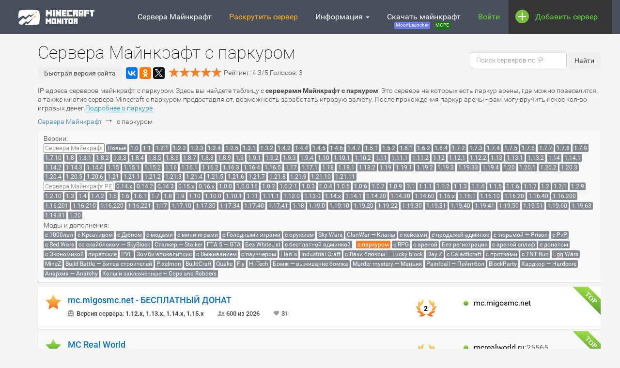

--- FILE ---
content_type: text/html; charset=UTF-8
request_url: https://minecraft-monitor.ru/servera/mod/parkur
body_size: 40684
content:


<!DOCTYPE html>
<html lang="ru">
    <head>        
        
<meta charset="utf-8"/>
<meta name="msvalidate.01" content="14110255B444083FF01974476D5FA6A8" />
<link rel="icon" href="/favicon.svg">


<script>window.yaContextCb=window.yaContextCb||[]</script>
<script src="https://yandex.ru/ads/system/context.js" async></script>

<meta name="viewport" content="width=device-width, initial-scale=1.0">
<style>
    /*GOOGLE FONT?*/
/* cyrillic-ext */
@font-face {
    font-display: swap;
    font-family: 'Roboto';
    font-style: normal;
    font-weight: 100;
    src: local('Roboto Thin'), local('Roboto-Thin'), url(https://fonts.gstatic.com/s/roboto/v15/ty9dfvLAziwdqQ2dHoyjphTbgVql8nDJpwnrE27mub0.woff2) format('woff2');
    unicode-range: U+0460-052F, U+20B4, U+2DE0-2DFF, U+A640-A69F;
}
/* cyrillic */
@font-face {
    font-display: swap;
    font-family: 'Roboto';
    font-style: normal;
    font-weight: 100;
    src: local('Roboto Thin'), local('Roboto-Thin'), url(https://fonts.gstatic.com/s/roboto/v15/frNV30OaYdlFRtH2VnZZdhTbgVql8nDJpwnrE27mub0.woff2) format('woff2');
    unicode-range: U+0400-045F, U+0490-0491, U+04B0-04B1, U+2116;
}
/* greek-ext */
@font-face {
    font-display: swap;
    font-family: 'Roboto';
    font-style: normal;
    font-weight: 100;
    src: local('Roboto Thin'), local('Roboto-Thin'), url(https://fonts.gstatic.com/s/roboto/v15/gwVJDERN2Amz39wrSoZ7FxTbgVql8nDJpwnrE27mub0.woff2) format('woff2');
    unicode-range: U+1F00-1FFF;
}
/* greek */
@font-face {
    font-display: swap;
    font-family: 'Roboto';
    font-style: normal;
    font-weight: 100;
    src: local('Roboto Thin'), local('Roboto-Thin'), url(https://fonts.gstatic.com/s/roboto/v15/aZMswpodYeVhtRvuABJWvBTbgVql8nDJpwnrE27mub0.woff2) format('woff2');
    unicode-range: U+0370-03FF;
}
/* vietnamese */
@font-face {
    font-display: swap;
    font-family: 'Roboto';
    font-style: normal;
    font-weight: 100;
    src: local('Roboto Thin'), local('Roboto-Thin'), url(https://fonts.gstatic.com/s/roboto/v15/VvXUGKZXbHtX_S_VCTLpGhTbgVql8nDJpwnrE27mub0.woff2) format('woff2');
    unicode-range: U+0102-0103, U+1EA0-1EF9, U+20AB;
}
/* latin-ext */
@font-face {
    font-display: swap;
    font-family: 'Roboto';
    font-style: normal;
    font-weight: 100;
    src: local('Roboto Thin'), local('Roboto-Thin'), url(https://fonts.gstatic.com/s/roboto/v15/e7MeVAyvogMqFwwl61PKhBTbgVql8nDJpwnrE27mub0.woff2) format('woff2');
    unicode-range: U+0100-024F, U+1E00-1EFF, U+20A0-20AB, U+20AD-20CF, U+2C60-2C7F, U+A720-A7FF;
}
/* latin */
@font-face {
    font-display: swap;
    font-family: 'Roboto';
    font-style: normal;
    font-weight: 100;
    src: local('Roboto Thin'), local('Roboto-Thin'), url(https://fonts.gstatic.com/s/roboto/v15/2tsd397wLxj96qwHyNIkxPesZW2xOQ-xsNqO47m55DA.woff2) format('woff2');
    unicode-range: U+0000-00FF, U+0131, U+0152-0153, U+02C6, U+02DA, U+02DC, U+2000-206F, U+2074, U+20AC, U+2212, U+2215, U+E0FF, U+EFFD, U+F000;
}
/* cyrillic-ext */
@font-face {
    font-display: swap;
    font-family: 'Roboto';
    font-style: normal;
    font-weight: 300;
    src: local('Roboto Light'), local('Roboto-Light'), url(https://fonts.gstatic.com/s/roboto/v15/0eC6fl06luXEYWpBSJvXCBJtnKITppOI_IvcXXDNrsc.woff2) format('woff2');
    unicode-range: U+0460-052F, U+20B4, U+2DE0-2DFF, U+A640-A69F;
}
/* cyrillic */
@font-face {
    font-display: swap;
    font-family: 'Roboto';
    font-style: normal;
    font-weight: 300;
    src: local('Roboto Light'), local('Roboto-Light'), url(https://fonts.gstatic.com/s/roboto/v15/Fl4y0QdOxyyTHEGMXX8kcRJtnKITppOI_IvcXXDNrsc.woff2) format('woff2');
    unicode-range: U+0400-045F, U+0490-0491, U+04B0-04B1, U+2116;
}
/* greek-ext */
@font-face {
    font-display: swap;
    font-family: 'Roboto';
    font-style: normal;
    font-weight: 300;
    src: local('Roboto Light'), local('Roboto-Light'), url(https://fonts.gstatic.com/s/roboto/v15/-L14Jk06m6pUHB-5mXQQnRJtnKITppOI_IvcXXDNrsc.woff2) format('woff2');
    unicode-range: U+1F00-1FFF;
}
/* greek */
@font-face {
    font-display: swap;
    font-family: 'Roboto';
    font-style: normal;
    font-weight: 300;
    src: local('Roboto Light'), local('Roboto-Light'), url(https://fonts.gstatic.com/s/roboto/v15/I3S1wsgSg9YCurV6PUkTORJtnKITppOI_IvcXXDNrsc.woff2) format('woff2');
    unicode-range: U+0370-03FF;
}
/* vietnamese */
@font-face {
    font-display: swap;
    font-family: 'Roboto';
    font-style: normal;
    font-weight: 300;
    src: local('Roboto Light'), local('Roboto-Light'), url(https://fonts.gstatic.com/s/roboto/v15/NYDWBdD4gIq26G5XYbHsFBJtnKITppOI_IvcXXDNrsc.woff2) format('woff2');
    unicode-range: U+0102-0103, U+1EA0-1EF9, U+20AB;
}
/* latin-ext */
@font-face {
    font-display: swap;
    font-family: 'Roboto';
    font-style: normal;
    font-weight: 300;
    src: local('Roboto Light'), local('Roboto-Light'), url(https://fonts.gstatic.com/s/roboto/v15/Pru33qjShpZSmG3z6VYwnRJtnKITppOI_IvcXXDNrsc.woff2) format('woff2');
    unicode-range: U+0100-024F, U+1E00-1EFF, U+20A0-20AB, U+20AD-20CF, U+2C60-2C7F, U+A720-A7FF;
}
/* latin */
@font-face {
    font-display: swap;
    font-family: 'Roboto';
    font-style: normal;
    font-weight: 300;
    src: local('Roboto Light'), local('Roboto-Light'), url(https://fonts.gstatic.com/s/roboto/v15/Hgo13k-tfSpn0qi1SFdUfVtXRa8TVwTICgirnJhmVJw.woff2) format('woff2');
    unicode-range: U+0000-00FF, U+0131, U+0152-0153, U+02C6, U+02DA, U+02DC, U+2000-206F, U+2074, U+20AC, U+2212, U+2215, U+E0FF, U+EFFD, U+F000;
}
/* cyrillic-ext */
@font-face {
    font-display: swap;
    font-family: 'Roboto';
    font-style: normal;
    font-weight: 400;
    src: local('Roboto'), local('Roboto-Regular'), url(https://fonts.gstatic.com/s/roboto/v15/ek4gzZ-GeXAPcSbHtCeQI_esZW2xOQ-xsNqO47m55DA.woff2) format('woff2');
    unicode-range: U+0460-052F, U+20B4, U+2DE0-2DFF, U+A640-A69F;
}
/* cyrillic */
@font-face {
    font-display: swap;
    font-family: 'Roboto';
    font-style: normal;
    font-weight: 400;
    src: local('Roboto'), local('Roboto-Regular'), url(https://fonts.gstatic.com/s/roboto/v15/mErvLBYg_cXG3rLvUsKT_fesZW2xOQ-xsNqO47m55DA.woff2) format('woff2');
    unicode-range: U+0400-045F, U+0490-0491, U+04B0-04B1, U+2116;
}
/* greek-ext */
@font-face {
    font-display: swap;
    font-family: 'Roboto';
    font-style: normal;
    font-weight: 400;
    src: local('Roboto'), local('Roboto-Regular'), url(https://fonts.gstatic.com/s/roboto/v15/-2n2p-_Y08sg57CNWQfKNvesZW2xOQ-xsNqO47m55DA.woff2) format('woff2');
    unicode-range: U+1F00-1FFF;
}
/* greek */
@font-face {
    font-display: swap;
    font-family: 'Roboto';
    font-style: normal;
    font-weight: 400;
    src: local('Roboto'), local('Roboto-Regular'), url(https://fonts.gstatic.com/s/roboto/v15/u0TOpm082MNkS5K0Q4rhqvesZW2xOQ-xsNqO47m55DA.woff2) format('woff2');
    unicode-range: U+0370-03FF;
}
/* vietnamese */
@font-face {
    font-display: swap;
    font-family: 'Roboto';
    font-style: normal;
    font-weight: 400;
    src: local('Roboto'), local('Roboto-Regular'), url(https://fonts.gstatic.com/s/roboto/v15/NdF9MtnOpLzo-noMoG0miPesZW2xOQ-xsNqO47m55DA.woff2) format('woff2');
    unicode-range: U+0102-0103, U+1EA0-1EF9, U+20AB;
}
/* latin-ext */
@font-face {
    font-display: swap;
    font-family: 'Roboto';
    font-style: normal;
    font-weight: 400;
    src: local('Roboto'), local('Roboto-Regular'), url(https://fonts.gstatic.com/s/roboto/v15/Fcx7Wwv8OzT71A3E1XOAjvesZW2xOQ-xsNqO47m55DA.woff2) format('woff2');
    unicode-range: U+0100-024F, U+1E00-1EFF, U+20A0-20AB, U+20AD-20CF, U+2C60-2C7F, U+A720-A7FF;
}
/* latin */
@font-face {
    font-display: swap;
    font-family: 'Roboto';
    font-style: normal;
    font-weight: 400;
    src: local('Roboto'), local('Roboto-Regular'), url(https://fonts.gstatic.com/s/roboto/v15/CWB0XYA8bzo0kSThX0UTuA.woff2) format('woff2');
    unicode-range: U+0000-00FF, U+0131, U+0152-0153, U+02C6, U+02DA, U+02DC, U+2000-206F, U+2074, U+20AC, U+2212, U+2215, U+E0FF, U+EFFD, U+F000;
}
/* cyrillic-ext */
@font-face {
    font-display: swap;
    font-family: 'Roboto';
    font-style: normal;
    font-weight: 500;
    src: local('Roboto Medium'), local('Roboto-Medium'), url(https://fonts.gstatic.com/s/roboto/v15/ZLqKeelYbATG60EpZBSDyxJtnKITppOI_IvcXXDNrsc.woff2) format('woff2');
    unicode-range: U+0460-052F, U+20B4, U+2DE0-2DFF, U+A640-A69F;
}
/* cyrillic */
@font-face {
    font-display: swap;
    font-family: 'Roboto';
    font-style: normal;
    font-weight: 500;
    src: local('Roboto Medium'), local('Roboto-Medium'), url(https://fonts.gstatic.com/s/roboto/v15/oHi30kwQWvpCWqAhzHcCSBJtnKITppOI_IvcXXDNrsc.woff2) format('woff2');
    unicode-range: U+0400-045F, U+0490-0491, U+04B0-04B1, U+2116;
}
/* greek-ext */
@font-face {
    font-display: swap;
    font-family: 'Roboto';
    font-style: normal;
    font-weight: 500;
    src: local('Roboto Medium'), local('Roboto-Medium'), url(https://fonts.gstatic.com/s/roboto/v15/rGvHdJnr2l75qb0YND9NyBJtnKITppOI_IvcXXDNrsc.woff2) format('woff2');
    unicode-range: U+1F00-1FFF;
}
/* greek */
@font-face {
    font-display: swap;
    font-family: 'Roboto';
    font-style: normal;
    font-weight: 500;
    src: local('Roboto Medium'), local('Roboto-Medium'), url(https://fonts.gstatic.com/s/roboto/v15/mx9Uck6uB63VIKFYnEMXrRJtnKITppOI_IvcXXDNrsc.woff2) format('woff2');
    unicode-range: U+0370-03FF;
}
/* vietnamese */
@font-face {
    font-display: swap;
    font-family: 'Roboto';
    font-style: normal;
    font-weight: 500;
    src: local('Roboto Medium'), local('Roboto-Medium'), url(https://fonts.gstatic.com/s/roboto/v15/mbmhprMH69Zi6eEPBYVFhRJtnKITppOI_IvcXXDNrsc.woff2) format('woff2');
    unicode-range: U+0102-0103, U+1EA0-1EF9, U+20AB;
}
/* latin-ext */
@font-face {
    font-display: swap;
    font-family: 'Roboto';
    font-style: normal;
    font-weight: 500;
    src: local('Roboto Medium'), local('Roboto-Medium'), url(https://fonts.gstatic.com/s/roboto/v15/oOeFwZNlrTefzLYmlVV1UBJtnKITppOI_IvcXXDNrsc.woff2) format('woff2');
    unicode-range: U+0100-024F, U+1E00-1EFF, U+20A0-20AB, U+20AD-20CF, U+2C60-2C7F, U+A720-A7FF;
}
/* latin */
@font-face {
    font-display: swap;
    font-family: 'Roboto';
    font-style: normal;
    font-weight: 500;
    src: local('Roboto Medium'), local('Roboto-Medium'), url(https://fonts.gstatic.com/s/roboto/v15/RxZJdnzeo3R5zSexge8UUVtXRa8TVwTICgirnJhmVJw.woff2) format('woff2');
    unicode-range: U+0000-00FF, U+0131, U+0152-0153, U+02C6, U+02DA, U+02DC, U+2000-206F, U+2074, U+20AC, U+2212, U+2215, U+E0FF, U+EFFD, U+F000;
}
/* cyrillic-ext */
@font-face {
    font-display: swap;
    font-family: 'Roboto';
    font-style: normal;
    font-weight: 700;
    src: local('Roboto Bold'), local('Roboto-Bold'), url(https://fonts.gstatic.com/s/roboto/v15/77FXFjRbGzN4aCrSFhlh3hJtnKITppOI_IvcXXDNrsc.woff2) format('woff2');
    unicode-range: U+0460-052F, U+20B4, U+2DE0-2DFF, U+A640-A69F;
}
/* cyrillic */
@font-face {
    font-display: swap;
    font-family: 'Roboto';
    font-style: normal;
    font-weight: 700;
    src: local('Roboto Bold'), local('Roboto-Bold'), url(https://fonts.gstatic.com/s/roboto/v15/isZ-wbCXNKAbnjo6_TwHThJtnKITppOI_IvcXXDNrsc.woff2) format('woff2');
    unicode-range: U+0400-045F, U+0490-0491, U+04B0-04B1, U+2116;
}
/* greek-ext */
@font-face {
    font-display: swap;
    font-family: 'Roboto';
    font-style: normal;
    font-weight: 700;
    src: local('Roboto Bold'), local('Roboto-Bold'), url(https://fonts.gstatic.com/s/roboto/v15/UX6i4JxQDm3fVTc1CPuwqhJtnKITppOI_IvcXXDNrsc.woff2) format('woff2');
    unicode-range: U+1F00-1FFF;
}
/* greek */
@font-face {
    font-display: swap;
    font-family: 'Roboto';
    font-style: normal;
    font-weight: 700;
    src: local('Roboto Bold'), local('Roboto-Bold'), url(https://fonts.gstatic.com/s/roboto/v15/jSN2CGVDbcVyCnfJfjSdfBJtnKITppOI_IvcXXDNrsc.woff2) format('woff2');
    unicode-range: U+0370-03FF;
}
/* vietnamese */
@font-face {
    font-display: swap;
    font-family: 'Roboto';
    font-style: normal;
    font-weight: 700;
    src: local('Roboto Bold'), local('Roboto-Bold'), url(https://fonts.gstatic.com/s/roboto/v15/PwZc-YbIL414wB9rB1IAPRJtnKITppOI_IvcXXDNrsc.woff2) format('woff2');
    unicode-range: U+0102-0103, U+1EA0-1EF9, U+20AB;
}
/* latin-ext */
@font-face {
    font-display: swap;
    font-family: 'Roboto';
    font-style: normal;
    font-weight: 700;
    src: local('Roboto Bold'), local('Roboto-Bold'), url(https://fonts.gstatic.com/s/roboto/v15/97uahxiqZRoncBaCEI3aWxJtnKITppOI_IvcXXDNrsc.woff2) format('woff2');
    unicode-range: U+0100-024F, U+1E00-1EFF, U+20A0-20AB, U+20AD-20CF, U+2C60-2C7F, U+A720-A7FF;
}
/* latin */
@font-face {
    font-display: swap;
    font-family: 'Roboto';
    font-style: normal;
    font-weight: 700;
    src: local('Roboto Bold'), local('Roboto-Bold'), url(https://fonts.gstatic.com/s/roboto/v15/d-6IYplOFocCacKzxwXSOFtXRa8TVwTICgirnJhmVJw.woff2) format('woff2');
    unicode-range: U+0000-00FF, U+0131, U+0152-0153, U+02C6, U+02DA, U+02DC, U+2000-206F, U+2074, U+20AC, U+2212, U+2215, U+E0FF, U+EFFD, U+F000;
}
/* GOOGLEFNT* /

/*!
 * Bootstrap v3.3.5 (http://getbootstrap.com)
 * Copyright 2011-2015 Twitter, Inc.
 * Licensed under MIT (https://github.com/twbs/bootstrap/blob/master/LICENSE)
 *//*! normalize.css v3.0.3 | MIT License | github.com/necolas/normalize.css */html{font-family:sans-serif;-webkit-text-size-adjust:100%;-ms-text-size-adjust:100%}body{margin:0}article,aside,details,figcaption,figure,footer,header,hgroup,main,menu,nav,section,summary{display:block}audio,canvas,progress,video{display:inline-block;vertical-align:baseline}audio:not([controls]){display:none;height:0}[hidden],template{display:none}a{background-color:transparent}a:active,a:hover{outline:0}abbr[title]{border-bottom:1px dotted}b,strong{font-weight:700}dfn{font-style:italic}h1{margin:.67em 0;font-size:2em}mark{color:#000;background:#ff0}small{font-size:80%}sub,sup{position:relative;font-size:75%;line-height:0;vertical-align:baseline}sup{top:-.5em}sub{bottom:-.25em}img{border:0}svg:not(:root){overflow:hidden}figure{margin:1em 40px}hr{height:0;-webkit-box-sizing:content-box;-moz-box-sizing:content-box;box-sizing:content-box}pre{overflow:auto}code,kbd,pre,samp{font-family:monospace,monospace;font-size:1em}button,input,optgroup,select,textarea{margin:0;font:inherit;color:inherit}button{overflow:visible}button,select{text-transform:none}button,html input[type=button],input[type=reset],input[type=submit]{-webkit-appearance:button;cursor:pointer}button[disabled],html input[disabled]{cursor:default}button::-moz-focus-inner,input::-moz-focus-inner{padding:0;border:0}input{line-height:normal}input[type=checkbox],input[type=radio]{-webkit-box-sizing:border-box;-moz-box-sizing:border-box;box-sizing:border-box;padding:0}input[type=number]::-webkit-inner-spin-button,input[type=number]::-webkit-outer-spin-button{height:auto}input[type=search]{-webkit-box-sizing:content-box;-moz-box-sizing:content-box;box-sizing:content-box;-webkit-appearance:textfield}input[type=search]::-webkit-search-cancel-button,input[type=search]::-webkit-search-decoration{-webkit-appearance:none}fieldset{padding:.35em .625em .75em;margin:0 2px;border:1px solid silver}legend{padding:0;border:0}textarea{overflow:auto}optgroup{font-weight:700}table{border-spacing:0;border-collapse:collapse}td,th{padding:0}/*! Source: https://github.com/h5bp/html5-boilerplate/blob/master/src/css/main.css */@media print{*,:after,:before{color:#000!important;text-shadow:none!important;background:0 0!important;-webkit-box-shadow:none!important;box-shadow:none!important}a,a:visited{text-decoration:underline}a[href]:after{content:" (" attr(href) ")"}abbr[title]:after{content:" (" attr(title) ")"}a[href^="javascript:"]:after,a[href^="#"]:after{content:""}blockquote,pre{border:1px solid #999;page-break-inside:avoid}thead{display:table-header-group}img,tr{page-break-inside:avoid}img{max-width:100%!important}h2,h3,p{orphans:3;widows:3}h2,h3{page-break-after:avoid}.navbar{display:none}.btn>.caret,.dropup>.btn>.caret{border-top-color:#000!important}.label{border:1px solid #000}.table{border-collapse:collapse!important}.table td,.table th{background-color:#fff!important}.table-bordered td,.table-bordered th{border:1px solid #ddd!important}}@font-face{font-family:'Glyphicons Halflings';src:url(/bootstrap/fonts/glyphicons-halflings-regular.eot);src:url(/bootstrap/fonts/glyphicons-halflings-regular.eot?#iefix) format('embedded-opentype'),url(/bootstrap/fonts/glyphicons-halflings-regular.woff2) format('woff2'),url(/bootstrap/fonts/glyphicons-halflings-regular.woff) format('woff'),url(/bootstrap/fonts/glyphicons-halflings-regular.ttf) format('truetype'),url(/bootstrap/fonts/glyphicons-halflings-regular.svg#glyphicons_halflingsregular) format('svg')}.glyphicon{position:relative;top:1px;display:inline-block;font-family:'Glyphicons Halflings';font-style:normal;font-weight:400;line-height:1;-webkit-font-smoothing:antialiased;-moz-osx-font-smoothing:grayscale}.glyphicon-asterisk:before{content:"\2a"}.glyphicon-plus:before{content:"\2b"}.glyphicon-eur:before,.glyphicon-euro:before{content:"\20ac"}.glyphicon-minus:before{content:"\2212"}.glyphicon-cloud:before{content:"\2601"}.glyphicon-envelope:before{content:"\2709"}.glyphicon-pencil:before{content:"\270f"}.glyphicon-glass:before{content:"\e001"}.glyphicon-music:before{content:"\e002"}.glyphicon-search:before{content:"\e003"}.glyphicon-heart:before{content:"\e005"}.glyphicon-star:before{content:"\e006"}.glyphicon-star-empty:before{content:"\e007"}.glyphicon-user:before{content:"\e008"}.glyphicon-film:before{content:"\e009"}.glyphicon-th-large:before{content:"\e010"}.glyphicon-th:before{content:"\e011"}.glyphicon-th-list:before{content:"\e012"}.glyphicon-ok:before{content:"\e013"}.glyphicon-remove:before{content:"\e014"}.glyphicon-zoom-in:before{content:"\e015"}.glyphicon-zoom-out:before{content:"\e016"}.glyphicon-off:before{content:"\e017"}.glyphicon-signal:before{content:"\e018"}.glyphicon-cog:before{content:"\e019"}.glyphicon-trash:before{content:"\e020"}.glyphicon-home:before{content:"\e021"}.glyphicon-file:before{content:"\e022"}.glyphicon-time:before{content:"\e023"}.glyphicon-road:before{content:"\e024"}.glyphicon-download-alt:before{content:"\e025"}.glyphicon-download:before{content:"\e026"}.glyphicon-upload:before{content:"\e027"}.glyphicon-inbox:before{content:"\e028"}.glyphicon-play-circle:before{content:"\e029"}.glyphicon-repeat:before{content:"\e030"}.glyphicon-refresh:before{content:"\e031"}.glyphicon-list-alt:before{content:"\e032"}.glyphicon-lock:before{content:"\e033"}.glyphicon-flag:before{content:"\e034"}.glyphicon-headphones:before{content:"\e035"}.glyphicon-volume-off:before{content:"\e036"}.glyphicon-volume-down:before{content:"\e037"}.glyphicon-volume-up:before{content:"\e038"}.glyphicon-qrcode:before{content:"\e039"}.glyphicon-barcode:before{content:"\e040"}.glyphicon-tag:before{content:"\e041"}.glyphicon-tags:before{content:"\e042"}.glyphicon-book:before{content:"\e043"}.glyphicon-bookmark:before{content:"\e044"}.glyphicon-print:before{content:"\e045"}.glyphicon-camera:before{content:"\e046"}.glyphicon-font:before{content:"\e047"}.glyphicon-bold:before{content:"\e048"}.glyphicon-italic:before{content:"\e049"}.glyphicon-text-height:before{content:"\e050"}.glyphicon-text-width:before{content:"\e051"}.glyphicon-align-left:before{content:"\e052"}.glyphicon-align-center:before{content:"\e053"}.glyphicon-align-right:before{content:"\e054"}.glyphicon-align-justify:before{content:"\e055"}.glyphicon-list:before{content:"\e056"}.glyphicon-indent-left:before{content:"\e057"}.glyphicon-indent-right:before{content:"\e058"}.glyphicon-facetime-video:before{content:"\e059"}.glyphicon-picture:before{content:"\e060"}.glyphicon-map-marker:before{content:"\e062"}.glyphicon-adjust:before{content:"\e063"}.glyphicon-tint:before{content:"\e064"}.glyphicon-edit:before{content:"\e065"}.glyphicon-share:before{content:"\e066"}.glyphicon-check:before{content:"\e067"}.glyphicon-move:before{content:"\e068"}.glyphicon-step-backward:before{content:"\e069"}.glyphicon-fast-backward:before{content:"\e070"}.glyphicon-backward:before{content:"\e071"}.glyphicon-play:before{content:"\e072"}.glyphicon-pause:before{content:"\e073"}.glyphicon-stop:before{content:"\e074"}.glyphicon-forward:before{content:"\e075"}.glyphicon-fast-forward:before{content:"\e076"}.glyphicon-step-forward:before{content:"\e077"}.glyphicon-eject:before{content:"\e078"}.glyphicon-chevron-left:before{content:"\e079"}.glyphicon-chevron-right:before{content:"\e080"}.glyphicon-plus-sign:before{content:"\e081"}.glyphicon-minus-sign:before{content:"\e082"}.glyphicon-remove-sign:before{content:"\e083"}.glyphicon-ok-sign:before{content:"\e084"}.glyphicon-question-sign:before{content:"\e085"}.glyphicon-info-sign:before{content:"\e086"}.glyphicon-screenshot:before{content:"\e087"}.glyphicon-remove-circle:before{content:"\e088"}.glyphicon-ok-circle:before{content:"\e089"}.glyphicon-ban-circle:before{content:"\e090"}.glyphicon-arrow-left:before{content:"\e091"}.glyphicon-arrow-right:before{content:"\e092"}.glyphicon-arrow-up:before{content:"\e093"}.glyphicon-arrow-down:before{content:"\e094"}.glyphicon-share-alt:before{content:"\e095"}.glyphicon-resize-full:before{content:"\e096"}.glyphicon-resize-small:before{content:"\e097"}.glyphicon-exclamation-sign:before{content:"\e101"}.glyphicon-gift:before{content:"\e102"}.glyphicon-leaf:before{content:"\e103"}.glyphicon-fire:before{content:"\e104"}.glyphicon-eye-open:before{content:"\e105"}.glyphicon-eye-close:before{content:"\e106"}.glyphicon-warning-sign:before{content:"\e107"}.glyphicon-plane:before{content:"\e108"}.glyphicon-calendar:before{content:"\e109"}.glyphicon-random:before{content:"\e110"}.glyphicon-comment:before{content:"\e111"}.glyphicon-magnet:before{content:"\e112"}.glyphicon-chevron-up:before{content:"\e113"}.glyphicon-chevron-down:before{content:"\e114"}.glyphicon-retweet:before{content:"\e115"}.glyphicon-shopping-cart:before{content:"\e116"}.glyphicon-folder-close:before{content:"\e117"}.glyphicon-folder-open:before{content:"\e118"}.glyphicon-resize-vertical:before{content:"\e119"}.glyphicon-resize-horizontal:before{content:"\e120"}.glyphicon-hdd:before{content:"\e121"}.glyphicon-bullhorn:before{content:"\e122"}.glyphicon-bell:before{content:"\e123"}.glyphicon-certificate:before{content:"\e124"}.glyphicon-thumbs-up:before{content:"\e125"}.glyphicon-thumbs-down:before{content:"\e126"}.glyphicon-hand-right:before{content:"\e127"}.glyphicon-hand-left:before{content:"\e128"}.glyphicon-hand-up:before{content:"\e129"}.glyphicon-hand-down:before{content:"\e130"}.glyphicon-circle-arrow-right:before{content:"\e131"}.glyphicon-circle-arrow-left:before{content:"\e132"}.glyphicon-circle-arrow-up:before{content:"\e133"}.glyphicon-circle-arrow-down:before{content:"\e134"}.glyphicon-globe:before{content:"\e135"}.glyphicon-wrench:before{content:"\e136"}.glyphicon-tasks:before{content:"\e137"}.glyphicon-filter:before{content:"\e138"}.glyphicon-briefcase:before{content:"\e139"}.glyphicon-fullscreen:before{content:"\e140"}.glyphicon-dashboard:before{content:"\e141"}.glyphicon-paperclip:before{content:"\e142"}.glyphicon-heart-empty:before{content:"\e143"}.glyphicon-link:before{content:"\e144"}.glyphicon-phone:before{content:"\e145"}.glyphicon-pushpin:before{content:"\e146"}.glyphicon-usd:before{content:"\e148"}.glyphicon-gbp:before{content:"\e149"}.glyphicon-sort:before{content:"\e150"}.glyphicon-sort-by-alphabet:before{content:"\e151"}.glyphicon-sort-by-alphabet-alt:before{content:"\e152"}.glyphicon-sort-by-order:before{content:"\e153"}.glyphicon-sort-by-order-alt:before{content:"\e154"}.glyphicon-sort-by-attributes:before{content:"\e155"}.glyphicon-sort-by-attributes-alt:before{content:"\e156"}.glyphicon-unchecked:before{content:"\e157"}.glyphicon-expand:before{content:"\e158"}.glyphicon-collapse-down:before{content:"\e159"}.glyphicon-collapse-up:before{content:"\e160"}.glyphicon-log-in:before{content:"\e161"}.glyphicon-flash:before{content:"\e162"}.glyphicon-log-out:before{content:"\e163"}.glyphicon-new-window:before{content:"\e164"}.glyphicon-record:before{content:"\e165"}.glyphicon-save:before{content:"\e166"}.glyphicon-open:before{content:"\e167"}.glyphicon-saved:before{content:"\e168"}.glyphicon-import:before{content:"\e169"}.glyphicon-export:before{content:"\e170"}.glyphicon-send:before{content:"\e171"}.glyphicon-floppy-disk:before{content:"\e172"}.glyphicon-floppy-saved:before{content:"\e173"}.glyphicon-floppy-remove:before{content:"\e174"}.glyphicon-floppy-save:before{content:"\e175"}.glyphicon-floppy-open:before{content:"\e176"}.glyphicon-credit-card:before{content:"\e177"}.glyphicon-transfer:before{content:"\e178"}.glyphicon-cutlery:before{content:"\e179"}.glyphicon-header:before{content:"\e180"}.glyphicon-compressed:before{content:"\e181"}.glyphicon-earphone:before{content:"\e182"}.glyphicon-phone-alt:before{content:"\e183"}.glyphicon-tower:before{content:"\e184"}.glyphicon-stats:before{content:"\e185"}.glyphicon-sd-video:before{content:"\e186"}.glyphicon-hd-video:before{content:"\e187"}.glyphicon-subtitles:before{content:"\e188"}.glyphicon-sound-stereo:before{content:"\e189"}.glyphicon-sound-dolby:before{content:"\e190"}.glyphicon-sound-5-1:before{content:"\e191"}.glyphicon-sound-6-1:before{content:"\e192"}.glyphicon-sound-7-1:before{content:"\e193"}.glyphicon-copyright-mark:before{content:"\e194"}.glyphicon-registration-mark:before{content:"\e195"}.glyphicon-cloud-download:before{content:"\e197"}.glyphicon-cloud-upload:before{content:"\e198"}.glyphicon-tree-conifer:before{content:"\e199"}.glyphicon-tree-deciduous:before{content:"\e200"}.glyphicon-cd:before{content:"\e201"}.glyphicon-save-file:before{content:"\e202"}.glyphicon-open-file:before{content:"\e203"}.glyphicon-level-up:before{content:"\e204"}.glyphicon-copy:before{content:"\e205"}.glyphicon-paste:before{content:"\e206"}.glyphicon-alert:before{content:"\e209"}.glyphicon-equalizer:before{content:"\e210"}.glyphicon-king:before{content:"\e211"}.glyphicon-queen:before{content:"\e212"}.glyphicon-pawn:before{content:"\e213"}.glyphicon-bishop:before{content:"\e214"}.glyphicon-knight:before{content:"\e215"}.glyphicon-baby-formula:before{content:"\e216"}.glyphicon-tent:before{content:"\26fa"}.glyphicon-blackboard:before{content:"\e218"}.glyphicon-bed:before{content:"\e219"}.glyphicon-apple:before{content:"\f8ff"}.glyphicon-erase:before{content:"\e221"}.glyphicon-hourglass:before{content:"\231b"}.glyphicon-lamp:before{content:"\e223"}.glyphicon-duplicate:before{content:"\e224"}.glyphicon-piggy-bank:before{content:"\e225"}.glyphicon-scissors:before{content:"\e226"}.glyphicon-bitcoin:before{content:"\e227"}.glyphicon-btc:before{content:"\e227"}.glyphicon-xbt:before{content:"\e227"}.glyphicon-yen:before{content:"\00a5"}.glyphicon-jpy:before{content:"\00a5"}.glyphicon-ruble:before{content:"\20bd"}.glyphicon-rub:before{content:"\20bd"}.glyphicon-scale:before{content:"\e230"}.glyphicon-ice-lolly:before{content:"\e231"}.glyphicon-ice-lolly-tasted:before{content:"\e232"}.glyphicon-education:before{content:"\e233"}.glyphicon-option-horizontal:before{content:"\e234"}.glyphicon-option-vertical:before{content:"\e235"}.glyphicon-menu-hamburger:before{content:"\e236"}.glyphicon-modal-window:before{content:"\e237"}.glyphicon-oil:before{content:"\e238"}.glyphicon-grain:before{content:"\e239"}.glyphicon-sunglasses:before{content:"\e240"}.glyphicon-text-size:before{content:"\e241"}.glyphicon-text-color:before{content:"\e242"}.glyphicon-text-background:before{content:"\e243"}.glyphicon-object-align-top:before{content:"\e244"}.glyphicon-object-align-bottom:before{content:"\e245"}.glyphicon-object-align-horizontal:before{content:"\e246"}.glyphicon-object-align-left:before{content:"\e247"}.glyphicon-object-align-vertical:before{content:"\e248"}.glyphicon-object-align-right:before{content:"\e249"}.glyphicon-triangle-right:before{content:"\e250"}.glyphicon-triangle-left:before{content:"\e251"}.glyphicon-triangle-bottom:before{content:"\e252"}.glyphicon-triangle-top:before{content:"\e253"}.glyphicon-console:before{content:"\e254"}.glyphicon-superscript:before{content:"\e255"}.glyphicon-subscript:before{content:"\e256"}.glyphicon-menu-left:before{content:"\e257"}.glyphicon-menu-right:before{content:"\e258"}.glyphicon-menu-down:before{content:"\e259"}.glyphicon-menu-up:before{content:"\e260"}*{-webkit-box-sizing:border-box;-moz-box-sizing:border-box;box-sizing:border-box}:after,:before{-webkit-box-sizing:border-box;-moz-box-sizing:border-box;box-sizing:border-box}html{font-size:10px;-webkit-tap-highlight-color:rgba(0,0,0,0)}body{font-family:"Helvetica Neue",Helvetica,Arial,sans-serif;font-size:14px;line-height:1.42857143;color:#333;background-color:#fff}button,input,select,textarea{font-family:inherit;font-size:inherit;line-height:inherit}a{color:#337ab7;text-decoration:none}a:focus,a:hover{color:#23527c;text-decoration:underline}a:focus{outline:thin dotted;outline:5px auto -webkit-focus-ring-color;outline-offset:-2px}figure{margin:0}img{vertical-align:middle}.carousel-inner>.item>a>img,.carousel-inner>.item>img,.img-responsive,.thumbnail a>img,.thumbnail>img{display:block;max-width:100%;height:auto}.img-rounded{border-radius:6px}.img-thumbnail{display:inline-block;max-width:100%;height:auto;padding:4px;line-height:1.42857143;background-color:#fff;border:1px solid #ddd;border-radius:4px;-webkit-transition:all .2s ease-in-out;-o-transition:all .2s ease-in-out;transition:all .2s ease-in-out}.img-circle{border-radius:50%}hr{margin-top:20px;margin-bottom:20px;border:0;border-top:1px solid #eee}.sr-only{position:absolute;width:1px;height:1px;padding:0;margin:-1px;overflow:hidden;clip:rect(0,0,0,0);border:0}.sr-only-focusable:active,.sr-only-focusable:focus{position:static;width:auto;height:auto;margin:0;overflow:visible;clip:auto}[role=button]{cursor:pointer}.h1,.h2,.h3,.h4,.h5,.h6,h1,h2,h3,h4,h5,h6{font-family:inherit;font-weight:500;line-height:1.1;color:inherit}.h1 .small,.h1 small,.h2 .small,.h2 small,.h3 .small,.h3 small,.h4 .small,.h4 small,.h5 .small,.h5 small,.h6 .small,.h6 small,h1 .small,h1 small,h2 .small,h2 small,h3 .small,h3 small,h4 .small,h4 small,h5 .small,h5 small,h6 .small,h6 small{font-weight:400;line-height:1;color:#777}.h1,.h2,.h3,h1,h2,h3{margin-top:20px;margin-bottom:10px}.h1 .small,.h1 small,.h2 .small,.h2 small,.h3 .small,.h3 small,h1 .small,h1 small,h2 .small,h2 small,h3 .small,h3 small{font-size:65%}.h4,.h5,.h6,h4,h5,h6{margin-top:10px;margin-bottom:10px}.h4 .small,.h4 small,.h5 .small,.h5 small,.h6 .small,.h6 small,h4 .small,h4 small,h5 .small,h5 small,h6 .small,h6 small{font-size:75%}.h1,h1{font-size:36px}.h2,h2{font-size:30px}.h3,h3{font-size:24px}.h4,h4{font-size:18px}.h5,h5{font-size:14px}.h6,h6{font-size:12px}p{margin:0 0 10px}.lead{margin-bottom:20px;font-size:16px;font-weight:300;line-height:1.4}@media (min-width:768px){.lead{font-size:21px}}.small,small{font-size:85%}.mark,mark{padding:.2em;background-color:#fcf8e3}.text-left{text-align:left}.text-right{text-align:right}.text-center{text-align:center}.text-justify{text-align:justify}.text-nowrap{white-space:nowrap}.text-lowercase{text-transform:lowercase}.text-uppercase{text-transform:uppercase}.text-capitalize{text-transform:capitalize}.text-muted{color:#777}.text-primary{color:#337ab7}a.text-primary:focus,a.text-primary:hover{color:#286090}.text-success{color:#3c763d}a.text-success:focus,a.text-success:hover{color:#2b542c}.text-info{color:#31708f}a.text-info:focus,a.text-info:hover{color:#245269}.text-warning{color:#8a6d3b}a.text-warning:focus,a.text-warning:hover{color:#66512c}.text-danger{color:#a94442}a.text-danger:focus,a.text-danger:hover{color:#843534}.bg-primary{color:#fff;background-color:#337ab7}a.bg-primary:focus,a.bg-primary:hover{background-color:#286090}.bg-success{background-color:#dff0d8}a.bg-success:focus,a.bg-success:hover{background-color:#c1e2b3}.bg-info{background-color:#d9edf7}a.bg-info:focus,a.bg-info:hover{background-color:#afd9ee}.bg-warning{background-color:#fcf8e3}a.bg-warning:focus,a.bg-warning:hover{background-color:#f7ecb5}.bg-danger{background-color:#f2dede}a.bg-danger:focus,a.bg-danger:hover{background-color:#e4b9b9}.page-header{padding-bottom:9px;margin:40px 0 20px;border-bottom:1px solid #eee}ol,ul{margin-top:0;margin-bottom:10px}ol ol,ol ul,ul ol,ul ul{margin-bottom:0}.list-unstyled{padding-left:0;list-style:none}.list-inline{padding-left:0;margin-left:-5px;list-style:none}.list-inline>li{display:inline-block;padding-right:5px;padding-left:5px}dl{margin-top:0;margin-bottom:20px}dd,dt{line-height:1.42857143}dt{font-weight:700}dd{margin-left:0}@media (min-width:768px){.dl-horizontal dt{float:left;width:160px;overflow:hidden;clear:left;text-align:right;text-overflow:ellipsis;white-space:nowrap}.dl-horizontal dd{margin-left:180px}}abbr[data-original-title],abbr[title]{cursor:help;border-bottom:1px dotted #777}.initialism{font-size:90%;text-transform:uppercase}blockquote{padding:10px 20px;margin:0 0 20px;font-size:17.5px;border-left:5px solid #eee}blockquote ol:last-child,blockquote p:last-child,blockquote ul:last-child{margin-bottom:0}blockquote .small,blockquote footer,blockquote small{display:block;font-size:80%;line-height:1.42857143;color:#777}blockquote .small:before,blockquote footer:before,blockquote small:before{content:'\2014 \00A0'}.blockquote-reverse,blockquote.pull-right{padding-right:15px;padding-left:0;text-align:right;border-right:5px solid #eee;border-left:0}.blockquote-reverse .small:before,.blockquote-reverse footer:before,.blockquote-reverse small:before,blockquote.pull-right .small:before,blockquote.pull-right footer:before,blockquote.pull-right small:before{content:''}.blockquote-reverse .small:after,.blockquote-reverse footer:after,.blockquote-reverse small:after,blockquote.pull-right .small:after,blockquote.pull-right footer:after,blockquote.pull-right small:after{content:'\00A0 \2014'}address{margin-bottom:20px;font-style:normal;line-height:1.42857143}code,kbd,pre,samp{font-family:Menlo,Monaco,Consolas,"Courier New",monospace}code{padding:2px 4px;font-size:90%;color:#c7254e;background-color:#f9f2f4;border-radius:4px}kbd{padding:2px 4px;font-size:90%;color:#fff;background-color:#333;border-radius:3px;-webkit-box-shadow:inset 0 -1px 0 rgba(0,0,0,.25);box-shadow:inset 0 -1px 0 rgba(0,0,0,.25)}kbd kbd{padding:0;font-size:100%;font-weight:700;-webkit-box-shadow:none;box-shadow:none}pre{display:block;padding:9.5px;margin:0 0 10px;font-size:13px;line-height:1.42857143;color:#333;word-break:break-all;word-wrap:break-word;background-color:#f5f5f5;border:1px solid #ccc;border-radius:4px}pre code{padding:0;font-size:inherit;color:inherit;white-space:pre-wrap;background-color:transparent;border-radius:0}.pre-scrollable{max-height:340px;overflow-y:scroll}.container{padding-right:15px;padding-left:15px;margin-right:auto;margin-left:auto}@media (min-width:768px){.container{width:750px}}@media (min-width:992px){.container{width:970px}}@media (min-width:1200px){.container{width:1170px}}.container-fluid{padding-right:15px;padding-left:15px;margin-right:auto;margin-left:auto}.row{margin-right:-15px;margin-left:-15px}.col-lg-1,.col-lg-10,.col-lg-11,.col-lg-12,.col-lg-2,.col-lg-3,.col-lg-4,.col-lg-5,.col-lg-6,.col-lg-7,.col-lg-8,.col-lg-9,.col-md-1,.col-md-10,.col-md-11,.col-md-12,.col-md-2,.col-md-3,.col-md-4,.col-md-5,.col-md-6,.col-md-7,.col-md-8,.col-md-9,.col-sm-1,.col-sm-10,.col-sm-11,.col-sm-12,.col-sm-2,.col-sm-3,.col-sm-4,.col-sm-5,.col-sm-6,.col-sm-7,.col-sm-8,.col-sm-9,.col-xs-1,.col-xs-10,.col-xs-11,.col-xs-12,.col-xs-2,.col-xs-3,.col-xs-4,.col-xs-5,.col-xs-6,.col-xs-7,.col-xs-8,.col-xs-9{position:relative;min-height:1px;padding-right:15px;padding-left:15px}.col-xs-1,.col-xs-10,.col-xs-11,.col-xs-12,.col-xs-2,.col-xs-3,.col-xs-4,.col-xs-5,.col-xs-6,.col-xs-7,.col-xs-8,.col-xs-9{float:left}.col-xs-12{width:100%}.col-xs-11{width:91.66666667%}.col-xs-10{width:83.33333333%}.col-xs-9{width:75%}.col-xs-8{width:66.66666667%}.col-xs-7{width:58.33333333%}.col-xs-6{width:50%}.col-xs-5{width:41.66666667%}.col-xs-4{width:33.33333333%}.col-xs-3{width:25%}.col-xs-2{width:16.66666667%}.col-xs-1{width:8.33333333%}.col-xs-pull-12{right:100%}.col-xs-pull-11{right:91.66666667%}.col-xs-pull-10{right:83.33333333%}.col-xs-pull-9{right:75%}.col-xs-pull-8{right:66.66666667%}.col-xs-pull-7{right:58.33333333%}.col-xs-pull-6{right:50%}.col-xs-pull-5{right:41.66666667%}.col-xs-pull-4{right:33.33333333%}.col-xs-pull-3{right:25%}.col-xs-pull-2{right:16.66666667%}.col-xs-pull-1{right:8.33333333%}.col-xs-pull-0{right:auto}.col-xs-push-12{left:100%}.col-xs-push-11{left:91.66666667%}.col-xs-push-10{left:83.33333333%}.col-xs-push-9{left:75%}.col-xs-push-8{left:66.66666667%}.col-xs-push-7{left:58.33333333%}.col-xs-push-6{left:50%}.col-xs-push-5{left:41.66666667%}.col-xs-push-4{left:33.33333333%}.col-xs-push-3{left:25%}.col-xs-push-2{left:16.66666667%}.col-xs-push-1{left:8.33333333%}.col-xs-push-0{left:auto}.col-xs-offset-12{margin-left:100%}.col-xs-offset-11{margin-left:91.66666667%}.col-xs-offset-10{margin-left:83.33333333%}.col-xs-offset-9{margin-left:75%}.col-xs-offset-8{margin-left:66.66666667%}.col-xs-offset-7{margin-left:58.33333333%}.col-xs-offset-6{margin-left:50%}.col-xs-offset-5{margin-left:41.66666667%}.col-xs-offset-4{margin-left:33.33333333%}.col-xs-offset-3{margin-left:25%}.col-xs-offset-2{margin-left:16.66666667%}.col-xs-offset-1{margin-left:8.33333333%}.col-xs-offset-0{margin-left:0}@media (min-width:768px){.col-sm-1,.col-sm-10,.col-sm-11,.col-sm-12,.col-sm-2,.col-sm-3,.col-sm-4,.col-sm-5,.col-sm-6,.col-sm-7,.col-sm-8,.col-sm-9{float:left}.col-sm-12{width:100%}.col-sm-11{width:91.66666667%}.col-sm-10{width:83.33333333%}.col-sm-9{width:75%}.col-sm-8{width:66.66666667%}.col-sm-7{width:58.33333333%}.col-sm-6{width:50%}.col-sm-5{width:41.66666667%}.col-sm-4{width:33.33333333%}.col-sm-3{width:25%}.col-sm-2{width:16.66666667%}.col-sm-1{width:8.33333333%}.col-sm-pull-12{right:100%}.col-sm-pull-11{right:91.66666667%}.col-sm-pull-10{right:83.33333333%}.col-sm-pull-9{right:75%}.col-sm-pull-8{right:66.66666667%}.col-sm-pull-7{right:58.33333333%}.col-sm-pull-6{right:50%}.col-sm-pull-5{right:41.66666667%}.col-sm-pull-4{right:33.33333333%}.col-sm-pull-3{right:25%}.col-sm-pull-2{right:16.66666667%}.col-sm-pull-1{right:8.33333333%}.col-sm-pull-0{right:auto}.col-sm-push-12{left:100%}.col-sm-push-11{left:91.66666667%}.col-sm-push-10{left:83.33333333%}.col-sm-push-9{left:75%}.col-sm-push-8{left:66.66666667%}.col-sm-push-7{left:58.33333333%}.col-sm-push-6{left:50%}.col-sm-push-5{left:41.66666667%}.col-sm-push-4{left:33.33333333%}.col-sm-push-3{left:25%}.col-sm-push-2{left:16.66666667%}.col-sm-push-1{left:8.33333333%}.col-sm-push-0{left:auto}.col-sm-offset-12{margin-left:100%}.col-sm-offset-11{margin-left:91.66666667%}.col-sm-offset-10{margin-left:83.33333333%}.col-sm-offset-9{margin-left:75%}.col-sm-offset-8{margin-left:66.66666667%}.col-sm-offset-7{margin-left:58.33333333%}.col-sm-offset-6{margin-left:50%}.col-sm-offset-5{margin-left:41.66666667%}.col-sm-offset-4{margin-left:33.33333333%}.col-sm-offset-3{margin-left:25%}.col-sm-offset-2{margin-left:16.66666667%}.col-sm-offset-1{margin-left:8.33333333%}.col-sm-offset-0{margin-left:0}}@media (min-width:992px){.col-md-1,.col-md-10,.col-md-11,.col-md-12,.col-md-2,.col-md-3,.col-md-4,.col-md-5,.col-md-6,.col-md-7,.col-md-8,.col-md-9{float:left}.col-md-12{width:100%}.col-md-11{width:91.66666667%}.col-md-10{width:83.33333333%}.col-md-9{width:75%}.col-md-8{width:66.66666667%}.col-md-7{width:58.33333333%}.col-md-6{width:50%}.col-md-5{width:41.66666667%}.col-md-4{width:33.33333333%}.col-md-3{width:25%}.col-md-2{width:16.66666667%}.col-md-1{width:8.33333333%}.col-md-pull-12{right:100%}.col-md-pull-11{right:91.66666667%}.col-md-pull-10{right:83.33333333%}.col-md-pull-9{right:75%}.col-md-pull-8{right:66.66666667%}.col-md-pull-7{right:58.33333333%}.col-md-pull-6{right:50%}.col-md-pull-5{right:41.66666667%}.col-md-pull-4{right:33.33333333%}.col-md-pull-3{right:25%}.col-md-pull-2{right:16.66666667%}.col-md-pull-1{right:8.33333333%}.col-md-pull-0{right:auto}.col-md-push-12{left:100%}.col-md-push-11{left:91.66666667%}.col-md-push-10{left:83.33333333%}.col-md-push-9{left:75%}.col-md-push-8{left:66.66666667%}.col-md-push-7{left:58.33333333%}.col-md-push-6{left:50%}.col-md-push-5{left:41.66666667%}.col-md-push-4{left:33.33333333%}.col-md-push-3{left:25%}.col-md-push-2{left:16.66666667%}.col-md-push-1{left:8.33333333%}.col-md-push-0{left:auto}.col-md-offset-12{margin-left:100%}.col-md-offset-11{margin-left:91.66666667%}.col-md-offset-10{margin-left:83.33333333%}.col-md-offset-9{margin-left:75%}.col-md-offset-8{margin-left:66.66666667%}.col-md-offset-7{margin-left:58.33333333%}.col-md-offset-6{margin-left:50%}.col-md-offset-5{margin-left:41.66666667%}.col-md-offset-4{margin-left:33.33333333%}.col-md-offset-3{margin-left:25%}.col-md-offset-2{margin-left:16.66666667%}.col-md-offset-1{margin-left:8.33333333%}.col-md-offset-0{margin-left:0}}@media (min-width:1200px){.col-lg-1,.col-lg-10,.col-lg-11,.col-lg-12,.col-lg-2,.col-lg-3,.col-lg-4,.col-lg-5,.col-lg-6,.col-lg-7,.col-lg-8,.col-lg-9{float:left}.col-lg-12{width:100%}.col-lg-11{width:91.66666667%}.col-lg-10{width:83.33333333%}.col-lg-9{width:75%}.col-lg-8{width:66.66666667%}.col-lg-7{width:58.33333333%}.col-lg-6{width:50%}.col-lg-5{width:41.66666667%}.col-lg-4{width:33.33333333%}.col-lg-3{width:25%}.col-lg-2{width:16.66666667%}.col-lg-1{width:8.33333333%}.col-lg-pull-12{right:100%}.col-lg-pull-11{right:91.66666667%}.col-lg-pull-10{right:83.33333333%}.col-lg-pull-9{right:75%}.col-lg-pull-8{right:66.66666667%}.col-lg-pull-7{right:58.33333333%}.col-lg-pull-6{right:50%}.col-lg-pull-5{right:41.66666667%}.col-lg-pull-4{right:33.33333333%}.col-lg-pull-3{right:25%}.col-lg-pull-2{right:16.66666667%}.col-lg-pull-1{right:8.33333333%}.col-lg-pull-0{right:auto}.col-lg-push-12{left:100%}.col-lg-push-11{left:91.66666667%}.col-lg-push-10{left:83.33333333%}.col-lg-push-9{left:75%}.col-lg-push-8{left:66.66666667%}.col-lg-push-7{left:58.33333333%}.col-lg-push-6{left:50%}.col-lg-push-5{left:41.66666667%}.col-lg-push-4{left:33.33333333%}.col-lg-push-3{left:25%}.col-lg-push-2{left:16.66666667%}.col-lg-push-1{left:8.33333333%}.col-lg-push-0{left:auto}.col-lg-offset-12{margin-left:100%}.col-lg-offset-11{margin-left:91.66666667%}.col-lg-offset-10{margin-left:83.33333333%}.col-lg-offset-9{margin-left:75%}.col-lg-offset-8{margin-left:66.66666667%}.col-lg-offset-7{margin-left:58.33333333%}.col-lg-offset-6{margin-left:50%}.col-lg-offset-5{margin-left:41.66666667%}.col-lg-offset-4{margin-left:33.33333333%}.col-lg-offset-3{margin-left:25%}.col-lg-offset-2{margin-left:16.66666667%}.col-lg-offset-1{margin-left:8.33333333%}.col-lg-offset-0{margin-left:0}}table{background-color:transparent}caption{padding-top:8px;padding-bottom:8px;color:#777;text-align:left}th{text-align:left}.table{width:100%;max-width:100%;margin-bottom:20px}.table>tbody>tr>td,.table>tbody>tr>th,.table>tfoot>tr>td,.table>tfoot>tr>th,.table>thead>tr>td,.table>thead>tr>th{padding:8px;line-height:1.42857143;vertical-align:top;border-top:1px solid #ddd}.table>thead>tr>th{vertical-align:bottom;border-bottom:2px solid #ddd}.table>caption+thead>tr:first-child>td,.table>caption+thead>tr:first-child>th,.table>colgroup+thead>tr:first-child>td,.table>colgroup+thead>tr:first-child>th,.table>thead:first-child>tr:first-child>td,.table>thead:first-child>tr:first-child>th{border-top:0}.table>tbody+tbody{border-top:2px solid #ddd}.table .table{background-color:#fff}.table-condensed>tbody>tr>td,.table-condensed>tbody>tr>th,.table-condensed>tfoot>tr>td,.table-condensed>tfoot>tr>th,.table-condensed>thead>tr>td,.table-condensed>thead>tr>th{padding:5px}.table-bordered{border:1px solid #ddd}.table-bordered>tbody>tr>td,.table-bordered>tbody>tr>th,.table-bordered>tfoot>tr>td,.table-bordered>tfoot>tr>th,.table-bordered>thead>tr>td,.table-bordered>thead>tr>th{border:1px solid #ddd}.table-bordered>thead>tr>td,.table-bordered>thead>tr>th{border-bottom-width:2px}.table-striped>tbody>tr:nth-of-type(odd){background-color:#f9f9f9}.table-hover>tbody>tr:hover{background-color:#f5f5f5}table col[class*=col-]{position:static;display:table-column;float:none}table td[class*=col-],table th[class*=col-]{position:static;display:table-cell;float:none}.table>tbody>tr.active>td,.table>tbody>tr.active>th,.table>tbody>tr>td.active,.table>tbody>tr>th.active,.table>tfoot>tr.active>td,.table>tfoot>tr.active>th,.table>tfoot>tr>td.active,.table>tfoot>tr>th.active,.table>thead>tr.active>td,.table>thead>tr.active>th,.table>thead>tr>td.active,.table>thead>tr>th.active{background-color:#f5f5f5}.table-hover>tbody>tr.active:hover>td,.table-hover>tbody>tr.active:hover>th,.table-hover>tbody>tr:hover>.active,.table-hover>tbody>tr>td.active:hover,.table-hover>tbody>tr>th.active:hover{background-color:#e8e8e8}.table>tbody>tr.success>td,.table>tbody>tr.success>th,.table>tbody>tr>td.success,.table>tbody>tr>th.success,.table>tfoot>tr.success>td,.table>tfoot>tr.success>th,.table>tfoot>tr>td.success,.table>tfoot>tr>th.success,.table>thead>tr.success>td,.table>thead>tr.success>th,.table>thead>tr>td.success,.table>thead>tr>th.success{background-color:#dff0d8}.table-hover>tbody>tr.success:hover>td,.table-hover>tbody>tr.success:hover>th,.table-hover>tbody>tr:hover>.success,.table-hover>tbody>tr>td.success:hover,.table-hover>tbody>tr>th.success:hover{background-color:#d0e9c6}.table>tbody>tr.info>td,.table>tbody>tr.info>th,.table>tbody>tr>td.info,.table>tbody>tr>th.info,.table>tfoot>tr.info>td,.table>tfoot>tr.info>th,.table>tfoot>tr>td.info,.table>tfoot>tr>th.info,.table>thead>tr.info>td,.table>thead>tr.info>th,.table>thead>tr>td.info,.table>thead>tr>th.info{background-color:#d9edf7}.table-hover>tbody>tr.info:hover>td,.table-hover>tbody>tr.info:hover>th,.table-hover>tbody>tr:hover>.info,.table-hover>tbody>tr>td.info:hover,.table-hover>tbody>tr>th.info:hover{background-color:#c4e3f3}.table>tbody>tr.warning>td,.table>tbody>tr.warning>th,.table>tbody>tr>td.warning,.table>tbody>tr>th.warning,.table>tfoot>tr.warning>td,.table>tfoot>tr.warning>th,.table>tfoot>tr>td.warning,.table>tfoot>tr>th.warning,.table>thead>tr.warning>td,.table>thead>tr.warning>th,.table>thead>tr>td.warning,.table>thead>tr>th.warning{background-color:#fcf8e3}.table-hover>tbody>tr.warning:hover>td,.table-hover>tbody>tr.warning:hover>th,.table-hover>tbody>tr:hover>.warning,.table-hover>tbody>tr>td.warning:hover,.table-hover>tbody>tr>th.warning:hover{background-color:#faf2cc}.table>tbody>tr.danger>td,.table>tbody>tr.danger>th,.table>tbody>tr>td.danger,.table>tbody>tr>th.danger,.table>tfoot>tr.danger>td,.table>tfoot>tr.danger>th,.table>tfoot>tr>td.danger,.table>tfoot>tr>th.danger,.table>thead>tr.danger>td,.table>thead>tr.danger>th,.table>thead>tr>td.danger,.table>thead>tr>th.danger{background-color:#f2dede}.table-hover>tbody>tr.danger:hover>td,.table-hover>tbody>tr.danger:hover>th,.table-hover>tbody>tr:hover>.danger,.table-hover>tbody>tr>td.danger:hover,.table-hover>tbody>tr>th.danger:hover{background-color:#ebcccc}.table-responsive{min-height:.01%;overflow-x:auto}@media screen and (max-width:767px){.table-responsive{width:100%;margin-bottom:15px;overflow-y:hidden;-ms-overflow-style:-ms-autohiding-scrollbar;border:1px solid #ddd}.table-responsive>.table{margin-bottom:0}.table-responsive>.table>tbody>tr>td,.table-responsive>.table>tbody>tr>th,.table-responsive>.table>tfoot>tr>td,.table-responsive>.table>tfoot>tr>th,.table-responsive>.table>thead>tr>td,.table-responsive>.table>thead>tr>th{white-space:nowrap}.table-responsive>.table-bordered{border:0}.table-responsive>.table-bordered>tbody>tr>td:first-child,.table-responsive>.table-bordered>tbody>tr>th:first-child,.table-responsive>.table-bordered>tfoot>tr>td:first-child,.table-responsive>.table-bordered>tfoot>tr>th:first-child,.table-responsive>.table-bordered>thead>tr>td:first-child,.table-responsive>.table-bordered>thead>tr>th:first-child{border-left:0}.table-responsive>.table-bordered>tbody>tr>td:last-child,.table-responsive>.table-bordered>tbody>tr>th:last-child,.table-responsive>.table-bordered>tfoot>tr>td:last-child,.table-responsive>.table-bordered>tfoot>tr>th:last-child,.table-responsive>.table-bordered>thead>tr>td:last-child,.table-responsive>.table-bordered>thead>tr>th:last-child{border-right:0}.table-responsive>.table-bordered>tbody>tr:last-child>td,.table-responsive>.table-bordered>tbody>tr:last-child>th,.table-responsive>.table-bordered>tfoot>tr:last-child>td,.table-responsive>.table-bordered>tfoot>tr:last-child>th{border-bottom:0}}fieldset{min-width:0;padding:0;margin:0;border:0}legend{display:block;width:100%;padding:0;margin-bottom:20px;font-size:21px;line-height:inherit;color:#333;border:0;border-bottom:1px solid #e5e5e5}label{display:inline-block;max-width:100%;margin-bottom:5px;font-weight:700}input[type=search]{-webkit-box-sizing:border-box;-moz-box-sizing:border-box;box-sizing:border-box}input[type=checkbox],input[type=radio]{margin:4px 0 0;margin-top:1px\9;line-height:normal}input[type=file]{display:block}input[type=range]{display:block;width:100%}select[multiple],select[size]{height:auto}input[type=file]:focus,input[type=checkbox]:focus,input[type=radio]:focus{outline:thin dotted;outline:5px auto -webkit-focus-ring-color;outline-offset:-2px}output{display:block;padding-top:7px;font-size:14px;line-height:1.42857143;color:#555}.form-control{display:block;width:100%;height:34px;padding:6px 12px;font-size:14px;line-height:1.42857143;color:#555;background-color:#fff;background-image:none;border:1px solid #ccc;border-radius:4px;-webkit-box-shadow:inset 0 1px 1px rgba(0,0,0,.075);box-shadow:inset 0 1px 1px rgba(0,0,0,.075);-webkit-transition:border-color ease-in-out .15s,-webkit-box-shadow ease-in-out .15s;-o-transition:border-color ease-in-out .15s,box-shadow ease-in-out .15s;transition:border-color ease-in-out .15s,box-shadow ease-in-out .15s}.form-control:focus{border-color:#66afe9;outline:0;-webkit-box-shadow:inset 0 1px 1px rgba(0,0,0,.075),0 0 8px rgba(102,175,233,.6);box-shadow:inset 0 1px 1px rgba(0,0,0,.075),0 0 8px rgba(102,175,233,.6)}.form-control::-moz-placeholder{color:#999;opacity:1}.form-control:-ms-input-placeholder{color:#999}.form-control::-webkit-input-placeholder{color:#999}.form-control[disabled],.form-control[readonly],fieldset[disabled] .form-control{background-color:#eee;opacity:1}.form-control[disabled],fieldset[disabled] .form-control{cursor:not-allowed}textarea.form-control{height:auto}input[type=search]{-webkit-appearance:none}@media screen and (-webkit-min-device-pixel-ratio:0){input[type=date].form-control,input[type=time].form-control,input[type=datetime-local].form-control,input[type=month].form-control{line-height:34px}.input-group-sm input[type=date],.input-group-sm input[type=time],.input-group-sm input[type=datetime-local],.input-group-sm input[type=month],input[type=date].input-sm,input[type=time].input-sm,input[type=datetime-local].input-sm,input[type=month].input-sm{line-height:30px}.input-group-lg input[type=date],.input-group-lg input[type=time],.input-group-lg input[type=datetime-local],.input-group-lg input[type=month],input[type=date].input-lg,input[type=time].input-lg,input[type=datetime-local].input-lg,input[type=month].input-lg{line-height:46px}}.form-group{margin-bottom:15px}.checkbox,.radio{position:relative;display:block;margin-top:10px;margin-bottom:10px}.checkbox label,.radio label{min-height:20px;padding-left:20px;margin-bottom:0;font-weight:400;cursor:pointer}.checkbox input[type=checkbox],.checkbox-inline input[type=checkbox],.radio input[type=radio],.radio-inline input[type=radio]{position:absolute;margin-top:4px\9;margin-left:-20px}.checkbox+.checkbox,.radio+.radio{margin-top:-5px}.checkbox-inline,.radio-inline{position:relative;display:inline-block;padding-left:20px;margin-bottom:0;font-weight:400;vertical-align:middle;cursor:pointer}.checkbox-inline+.checkbox-inline,.radio-inline+.radio-inline{margin-top:0;margin-left:10px}fieldset[disabled] input[type=checkbox],fieldset[disabled] input[type=radio],input[type=checkbox].disabled,input[type=checkbox][disabled],input[type=radio].disabled,input[type=radio][disabled]{cursor:not-allowed}.checkbox-inline.disabled,.radio-inline.disabled,fieldset[disabled] .checkbox-inline,fieldset[disabled] .radio-inline{cursor:not-allowed}.checkbox.disabled label,.radio.disabled label,fieldset[disabled] .checkbox label,fieldset[disabled] .radio label{cursor:not-allowed}.form-control-static{min-height:34px;padding-top:7px;padding-bottom:7px;margin-bottom:0}.form-control-static.input-lg,.form-control-static.input-sm{padding-right:0;padding-left:0}.input-sm{height:30px;padding:5px 10px;font-size:12px;line-height:1.5;border-radius:3px}select.input-sm{height:30px;line-height:30px}select[multiple].input-sm,textarea.input-sm{height:auto}.form-group-sm .form-control{height:30px;padding:5px 10px;font-size:12px;line-height:1.5;border-radius:3px}.form-group-sm select.form-control{height:30px;line-height:30px}.form-group-sm select[multiple].form-control,.form-group-sm textarea.form-control{height:auto}.form-group-sm .form-control-static{height:30px;min-height:32px;padding:6px 10px;font-size:12px;line-height:1.5}.input-lg{height:46px;padding:10px 16px;font-size:18px;line-height:1.3333333;border-radius:6px}select.input-lg{height:46px;line-height:46px}select[multiple].input-lg,textarea.input-lg{height:auto}.form-group-lg .form-control{height:46px;padding:10px 16px;font-size:18px;line-height:1.3333333;border-radius:6px}.form-group-lg select.form-control{height:46px;line-height:46px}.form-group-lg select[multiple].form-control,.form-group-lg textarea.form-control{height:auto}.form-group-lg .form-control-static{height:46px;min-height:38px;padding:11px 16px;font-size:18px;line-height:1.3333333}.has-feedback{position:relative}.has-feedback .form-control{padding-right:42.5px}.form-control-feedback{position:absolute;top:0;right:0;z-index:2;display:block;width:34px;height:34px;line-height:34px;text-align:center;pointer-events:none}.form-group-lg .form-control+.form-control-feedback,.input-group-lg+.form-control-feedback,.input-lg+.form-control-feedback{width:46px;height:46px;line-height:46px}.form-group-sm .form-control+.form-control-feedback,.input-group-sm+.form-control-feedback,.input-sm+.form-control-feedback{width:30px;height:30px;line-height:30px}.has-success .checkbox,.has-success .checkbox-inline,.has-success .control-label,.has-success .help-block,.has-success .radio,.has-success .radio-inline,.has-success.checkbox label,.has-success.checkbox-inline label,.has-success.radio label,.has-success.radio-inline label{color:#3c763d}.has-success .form-control{border-color:#3c763d;-webkit-box-shadow:inset 0 1px 1px rgba(0,0,0,.075);box-shadow:inset 0 1px 1px rgba(0,0,0,.075)}.has-success .form-control:focus{border-color:#2b542c;-webkit-box-shadow:inset 0 1px 1px rgba(0,0,0,.075),0 0 6px #67b168;box-shadow:inset 0 1px 1px rgba(0,0,0,.075),0 0 6px #67b168}.has-success .input-group-addon{color:#3c763d;background-color:#dff0d8;border-color:#3c763d}.has-success .form-control-feedback{color:#3c763d}.has-warning .checkbox,.has-warning .checkbox-inline,.has-warning .control-label,.has-warning .help-block,.has-warning .radio,.has-warning .radio-inline,.has-warning.checkbox label,.has-warning.checkbox-inline label,.has-warning.radio label,.has-warning.radio-inline label{color:#8a6d3b}.has-warning .form-control{border-color:#8a6d3b;-webkit-box-shadow:inset 0 1px 1px rgba(0,0,0,.075);box-shadow:inset 0 1px 1px rgba(0,0,0,.075)}.has-warning .form-control:focus{border-color:#66512c;-webkit-box-shadow:inset 0 1px 1px rgba(0,0,0,.075),0 0 6px #c0a16b;box-shadow:inset 0 1px 1px rgba(0,0,0,.075),0 0 6px #c0a16b}.has-warning .input-group-addon{color:#8a6d3b;background-color:#fcf8e3;border-color:#8a6d3b}.has-warning .form-control-feedback{color:#8a6d3b}.has-error .checkbox,.has-error .checkbox-inline,.has-error .control-label,.has-error .help-block,.has-error .radio,.has-error .radio-inline,.has-error.checkbox label,.has-error.checkbox-inline label,.has-error.radio label,.has-error.radio-inline label{color:#a94442}.has-error .form-control{border-color:#a94442;-webkit-box-shadow:inset 0 1px 1px rgba(0,0,0,.075);box-shadow:inset 0 1px 1px rgba(0,0,0,.075)}.has-error .form-control:focus{border-color:#843534;-webkit-box-shadow:inset 0 1px 1px rgba(0,0,0,.075),0 0 6px #ce8483;box-shadow:inset 0 1px 1px rgba(0,0,0,.075),0 0 6px #ce8483}.has-error .input-group-addon{color:#a94442;background-color:#f2dede;border-color:#a94442}.has-error .form-control-feedback{color:#a94442}.has-feedback label~.form-control-feedback{top:25px}.has-feedback label.sr-only~.form-control-feedback{top:0}.help-block{display:block;margin-top:5px;margin-bottom:10px;color:#737373}@media (min-width:768px){.form-inline .form-group{display:inline-block;margin-bottom:0;vertical-align:middle}.form-inline .form-control{display:inline-block;width:auto;vertical-align:middle}.form-inline .form-control-static{display:inline-block}.form-inline .input-group{display:inline-table;vertical-align:middle}.form-inline .input-group .form-control,.form-inline .input-group .input-group-addon,.form-inline .input-group .input-group-btn{width:auto}.form-inline .input-group>.form-control{width:100%}.form-inline .control-label{margin-bottom:0;vertical-align:middle}.form-inline .checkbox,.form-inline .radio{display:inline-block;margin-top:0;margin-bottom:0;vertical-align:middle}.form-inline .checkbox label,.form-inline .radio label{padding-left:0}.form-inline .checkbox input[type=checkbox],.form-inline .radio input[type=radio]{position:relative;margin-left:0}.form-inline .has-feedback .form-control-feedback{top:0}}.form-horizontal .checkbox,.form-horizontal .checkbox-inline,.form-horizontal .radio,.form-horizontal .radio-inline{padding-top:7px;margin-top:0;margin-bottom:0}.form-horizontal .checkbox,.form-horizontal .radio{min-height:27px}.form-horizontal .form-group{margin-right:-15px;margin-left:-15px}@media (min-width:768px){.form-horizontal .control-label{padding-top:7px;margin-bottom:0;text-align:right}}.form-horizontal .has-feedback .form-control-feedback{right:15px}@media (min-width:768px){.form-horizontal .form-group-lg .control-label{padding-top:14.33px;font-size:18px}}@media (min-width:768px){.form-horizontal .form-group-sm .control-label{padding-top:6px;font-size:12px}}.btn{display:inline-block;padding:6px 12px;margin-bottom:0;font-size:14px;font-weight:400;line-height:1.42857143;text-align:center;white-space:nowrap;vertical-align:middle;-ms-touch-action:manipulation;touch-action:manipulation;cursor:pointer;-webkit-user-select:none;-moz-user-select:none;-ms-user-select:none;user-select:none;background-image:none;border:1px solid transparent;border-radius:4px}.btn.active.focus,.btn.active:focus,.btn.focus,.btn:active.focus,.btn:active:focus,.btn:focus{outline:thin dotted;outline:5px auto -webkit-focus-ring-color;outline-offset:-2px}.btn.focus,.btn:focus,.btn:hover{color:#333;text-decoration:none}.btn.active,.btn:active{background-image:none;outline:0;-webkit-box-shadow:inset 0 3px 5px rgba(0,0,0,.125);box-shadow:inset 0 3px 5px rgba(0,0,0,.125)}.btn.disabled,.btn[disabled],fieldset[disabled] .btn{cursor:not-allowed;filter:alpha(opacity=65);-webkit-box-shadow:none;box-shadow:none;opacity:.65}a.btn.disabled,fieldset[disabled] a.btn{pointer-events:none}.btn-default{color:#333;background-color:#fff;border-color:#ccc}.btn-default.focus,.btn-default:focus{color:#333;background-color:#e6e6e6;border-color:#8c8c8c}.btn-default:hover{color:#333;background-color:#e6e6e6;border-color:#adadad}.btn-default.active,.btn-default:active,.open>.dropdown-toggle.btn-default{color:#333;background-color:#e6e6e6;border-color:#adadad}.btn-default.active.focus,.btn-default.active:focus,.btn-default.active:hover,.btn-default:active.focus,.btn-default:active:focus,.btn-default:active:hover,.open>.dropdown-toggle.btn-default.focus,.open>.dropdown-toggle.btn-default:focus,.open>.dropdown-toggle.btn-default:hover{color:#333;background-color:#d4d4d4;border-color:#8c8c8c}.btn-default.active,.btn-default:active,.open>.dropdown-toggle.btn-default{background-image:none}.btn-default.disabled,.btn-default.disabled.active,.btn-default.disabled.focus,.btn-default.disabled:active,.btn-default.disabled:focus,.btn-default.disabled:hover,.btn-default[disabled],.btn-default[disabled].active,.btn-default[disabled].focus,.btn-default[disabled]:active,.btn-default[disabled]:focus,.btn-default[disabled]:hover,fieldset[disabled] .btn-default,fieldset[disabled] .btn-default.active,fieldset[disabled] .btn-default.focus,fieldset[disabled] .btn-default:active,fieldset[disabled] .btn-default:focus,fieldset[disabled] .btn-default:hover{background-color:#fff;border-color:#ccc}.btn-default .badge{color:#fff;background-color:#333}.btn-primary{color:#fff;background-color:#337ab7;border-color:#2e6da4}.btn-primary.focus,.btn-primary:focus{color:#fff;background-color:#286090;border-color:#122b40}.btn-primary:hover{color:#fff;background-color:#286090;border-color:#204d74}.btn-primary.active,.btn-primary:active,.open>.dropdown-toggle.btn-primary{color:#fff;background-color:#286090;border-color:#204d74}.btn-primary.active.focus,.btn-primary.active:focus,.btn-primary.active:hover,.btn-primary:active.focus,.btn-primary:active:focus,.btn-primary:active:hover,.open>.dropdown-toggle.btn-primary.focus,.open>.dropdown-toggle.btn-primary:focus,.open>.dropdown-toggle.btn-primary:hover{color:#fff;background-color:#204d74;border-color:#122b40}.btn-primary.active,.btn-primary:active,.open>.dropdown-toggle.btn-primary{background-image:none}.btn-primary.disabled,.btn-primary.disabled.active,.btn-primary.disabled.focus,.btn-primary.disabled:active,.btn-primary.disabled:focus,.btn-primary.disabled:hover,.btn-primary[disabled],.btn-primary[disabled].active,.btn-primary[disabled].focus,.btn-primary[disabled]:active,.btn-primary[disabled]:focus,.btn-primary[disabled]:hover,fieldset[disabled] .btn-primary,fieldset[disabled] .btn-primary.active,fieldset[disabled] .btn-primary.focus,fieldset[disabled] .btn-primary:active,fieldset[disabled] .btn-primary:focus,fieldset[disabled] .btn-primary:hover{background-color:#337ab7;border-color:#2e6da4}.btn-primary .badge{color:#337ab7;background-color:#fff}.btn-success{color:#fff;background-color:#5cb85c;border-color:#4cae4c}.btn-success.focus,.btn-success:focus{color:#fff;background-color:#449d44;border-color:#255625}.btn-success:hover{color:#fff;background-color:#449d44;border-color:#398439}.btn-success.active,.btn-success:active,.open>.dropdown-toggle.btn-success{color:#fff;background-color:#449d44;border-color:#398439}.btn-success.active.focus,.btn-success.active:focus,.btn-success.active:hover,.btn-success:active.focus,.btn-success:active:focus,.btn-success:active:hover,.open>.dropdown-toggle.btn-success.focus,.open>.dropdown-toggle.btn-success:focus,.open>.dropdown-toggle.btn-success:hover{color:#fff;background-color:#398439;border-color:#255625}.btn-success.active,.btn-success:active,.open>.dropdown-toggle.btn-success{background-image:none}.btn-success.disabled,.btn-success.disabled.active,.btn-success.disabled.focus,.btn-success.disabled:active,.btn-success.disabled:focus,.btn-success.disabled:hover,.btn-success[disabled],.btn-success[disabled].active,.btn-success[disabled].focus,.btn-success[disabled]:active,.btn-success[disabled]:focus,.btn-success[disabled]:hover,fieldset[disabled] .btn-success,fieldset[disabled] .btn-success.active,fieldset[disabled] .btn-success.focus,fieldset[disabled] .btn-success:active,fieldset[disabled] .btn-success:focus,fieldset[disabled] .btn-success:hover{background-color:#5cb85c;border-color:#4cae4c}.btn-success .badge{color:#5cb85c;background-color:#fff}.btn-info{color:#fff;background-color:#5bc0de;border-color:#46b8da}.btn-info.focus,.btn-info:focus{color:#fff;background-color:#31b0d5;border-color:#1b6d85}.btn-info:hover{color:#fff;background-color:#31b0d5;border-color:#269abc}.btn-info.active,.btn-info:active,.open>.dropdown-toggle.btn-info{color:#fff;background-color:#31b0d5;border-color:#269abc}.btn-info.active.focus,.btn-info.active:focus,.btn-info.active:hover,.btn-info:active.focus,.btn-info:active:focus,.btn-info:active:hover,.open>.dropdown-toggle.btn-info.focus,.open>.dropdown-toggle.btn-info:focus,.open>.dropdown-toggle.btn-info:hover{color:#fff;background-color:#269abc;border-color:#1b6d85}.btn-info.active,.btn-info:active,.open>.dropdown-toggle.btn-info{background-image:none}.btn-info.disabled,.btn-info.disabled.active,.btn-info.disabled.focus,.btn-info.disabled:active,.btn-info.disabled:focus,.btn-info.disabled:hover,.btn-info[disabled],.btn-info[disabled].active,.btn-info[disabled].focus,.btn-info[disabled]:active,.btn-info[disabled]:focus,.btn-info[disabled]:hover,fieldset[disabled] .btn-info,fieldset[disabled] .btn-info.active,fieldset[disabled] .btn-info.focus,fieldset[disabled] .btn-info:active,fieldset[disabled] .btn-info:focus,fieldset[disabled] .btn-info:hover{background-color:#5bc0de;border-color:#46b8da}.btn-info .badge{color:#5bc0de;background-color:#fff}.btn-warning{color:#fff;background-color:#f0ad4e;border-color:#eea236}.btn-warning.focus,.btn-warning:focus{color:#fff;background-color:#ec971f;border-color:#985f0d}.btn-warning:hover{color:#fff;background-color:#ec971f;border-color:#d58512}.btn-warning.active,.btn-warning:active,.open>.dropdown-toggle.btn-warning{color:#fff;background-color:#ec971f;border-color:#d58512}.btn-warning.active.focus,.btn-warning.active:focus,.btn-warning.active:hover,.btn-warning:active.focus,.btn-warning:active:focus,.btn-warning:active:hover,.open>.dropdown-toggle.btn-warning.focus,.open>.dropdown-toggle.btn-warning:focus,.open>.dropdown-toggle.btn-warning:hover{color:#fff;background-color:#d58512;border-color:#985f0d}.btn-warning.active,.btn-warning:active,.open>.dropdown-toggle.btn-warning{background-image:none}.btn-warning.disabled,.btn-warning.disabled.active,.btn-warning.disabled.focus,.btn-warning.disabled:active,.btn-warning.disabled:focus,.btn-warning.disabled:hover,.btn-warning[disabled],.btn-warning[disabled].active,.btn-warning[disabled].focus,.btn-warning[disabled]:active,.btn-warning[disabled]:focus,.btn-warning[disabled]:hover,fieldset[disabled] .btn-warning,fieldset[disabled] .btn-warning.active,fieldset[disabled] .btn-warning.focus,fieldset[disabled] .btn-warning:active,fieldset[disabled] .btn-warning:focus,fieldset[disabled] .btn-warning:hover{background-color:#f0ad4e;border-color:#eea236}.btn-warning .badge{color:#f0ad4e;background-color:#fff}.btn-danger{color:#fff;background-color:#d9534f;border-color:#d43f3a}.btn-danger.focus,.btn-danger:focus{color:#fff;background-color:#c9302c;border-color:#761c19}.btn-danger:hover{color:#fff;background-color:#c9302c;border-color:#ac2925}.btn-danger.active,.btn-danger:active,.open>.dropdown-toggle.btn-danger{color:#fff;background-color:#c9302c;border-color:#ac2925}.btn-danger.active.focus,.btn-danger.active:focus,.btn-danger.active:hover,.btn-danger:active.focus,.btn-danger:active:focus,.btn-danger:active:hover,.open>.dropdown-toggle.btn-danger.focus,.open>.dropdown-toggle.btn-danger:focus,.open>.dropdown-toggle.btn-danger:hover{color:#fff;background-color:#ac2925;border-color:#761c19}.btn-danger.active,.btn-danger:active,.open>.dropdown-toggle.btn-danger{background-image:none}.btn-danger.disabled,.btn-danger.disabled.active,.btn-danger.disabled.focus,.btn-danger.disabled:active,.btn-danger.disabled:focus,.btn-danger.disabled:hover,.btn-danger[disabled],.btn-danger[disabled].active,.btn-danger[disabled].focus,.btn-danger[disabled]:active,.btn-danger[disabled]:focus,.btn-danger[disabled]:hover,fieldset[disabled] .btn-danger,fieldset[disabled] .btn-danger.active,fieldset[disabled] .btn-danger.focus,fieldset[disabled] .btn-danger:active,fieldset[disabled] .btn-danger:focus,fieldset[disabled] .btn-danger:hover{background-color:#d9534f;border-color:#d43f3a}.btn-danger .badge{color:#d9534f;background-color:#fff}.btn-link{font-weight:400;color:#337ab7;border-radius:0}.btn-link,.btn-link.active,.btn-link:active,.btn-link[disabled],fieldset[disabled] .btn-link{background-color:transparent;-webkit-box-shadow:none;box-shadow:none}.btn-link,.btn-link:active,.btn-link:focus,.btn-link:hover{border-color:transparent}.btn-link:focus,.btn-link:hover{color:#23527c;text-decoration:underline;background-color:transparent}.btn-link[disabled]:focus,.btn-link[disabled]:hover,fieldset[disabled] .btn-link:focus,fieldset[disabled] .btn-link:hover{color:#777;text-decoration:none}.btn-group-lg>.btn,.btn-lg{padding:10px 16px;font-size:18px;line-height:1.3333333;border-radius:6px}.btn-group-sm>.btn,.btn-sm{padding:5px 10px;font-size:12px;line-height:1.5;border-radius:3px}.btn-group-xs>.btn,.btn-xs{padding:1px 5px;font-size:12px;line-height:1.5;border-radius:3px}.btn-block{display:block;width:100%}.btn-block+.btn-block{margin-top:5px}input[type=button].btn-block,input[type=reset].btn-block,input[type=submit].btn-block{width:100%}.fade{opacity:0;-webkit-transition:opacity .15s linear;-o-transition:opacity .15s linear;transition:opacity .15s linear}.fade.in{opacity:1}.collapse{display:none}.collapse.in{display:block}tr.collapse.in{display:table-row}tbody.collapse.in{display:table-row-group}.collapsing{position:relative;height:0;overflow:hidden;-webkit-transition-timing-function:ease;-o-transition-timing-function:ease;transition-timing-function:ease;-webkit-transition-duration:.35s;-o-transition-duration:.35s;transition-duration:.35s;-webkit-transition-property:height,visibility;-o-transition-property:height,visibility;transition-property:height,visibility}.caret{display:inline-block;width:0;height:0;margin-left:2px;vertical-align:middle;border-top:4px dashed;border-top:4px solid\9;border-right:4px solid transparent;border-left:4px solid transparent}.dropdown,.dropup{position:relative}.dropdown-toggle:focus{outline:0}.dropdown-menu{position:absolute;top:100%;left:0;z-index:1000;display:none;float:left;min-width:160px;padding:5px 0;margin:2px 0 0;font-size:14px;text-align:left;list-style:none;background-color:#fff;-webkit-background-clip:padding-box;background-clip:padding-box;border:1px solid #ccc;border:1px solid rgba(0,0,0,.15);border-radius:4px;-webkit-box-shadow:0 6px 12px rgba(0,0,0,.175);box-shadow:0 6px 12px rgba(0,0,0,.175)}.dropdown-menu.pull-right{right:0;left:auto}.dropdown-menu .divider{height:1px;margin:9px 0;overflow:hidden;background-color:#e5e5e5}.dropdown-menu>li>a{display:block;padding:3px 20px;clear:both;font-weight:400;line-height:1.42857143;color:#333;white-space:nowrap}.dropdown-menu>li>a:focus,.dropdown-menu>li>a:hover{color:#262626;text-decoration:none;background-color:#f5f5f5}.dropdown-menu>.active>a,.dropdown-menu>.active>a:focus,.dropdown-menu>.active>a:hover{color:#fff;text-decoration:none;background-color:#337ab7;outline:0}.dropdown-menu>.disabled>a,.dropdown-menu>.disabled>a:focus,.dropdown-menu>.disabled>a:hover{color:#777}.dropdown-menu>.disabled>a:focus,.dropdown-menu>.disabled>a:hover{text-decoration:none;cursor:not-allowed;background-color:transparent;background-image:none;filter:progid:DXImageTransform.Microsoft.gradient(enabled=false)}.open>.dropdown-menu{display:block}.open>a{outline:0}.dropdown-menu-right{right:0;left:auto}.dropdown-menu-left{right:auto;left:0}.dropdown-header{display:block;padding:3px 20px;font-size:12px;line-height:1.42857143;color:#777;white-space:nowrap}.dropdown-backdrop{position:fixed;top:0;right:0;bottom:0;left:0;z-index:990}.pull-right>.dropdown-menu{right:0;left:auto}.dropup .caret,.navbar-fixed-bottom .dropdown .caret{content:"";border-top:0;border-bottom:4px dashed;border-bottom:4px solid\9}.dropup .dropdown-menu,.navbar-fixed-bottom .dropdown .dropdown-menu{top:auto;bottom:100%;margin-bottom:2px}@media (min-width:768px){.navbar-right .dropdown-menu{right:0;left:auto}.navbar-right .dropdown-menu-left{right:auto;left:0}}.btn-group,.btn-group-vertical{position:relative;display:inline-block;vertical-align:middle}.btn-group-vertical>.btn,.btn-group>.btn{position:relative;float:left}.btn-group-vertical>.btn.active,.btn-group-vertical>.btn:active,.btn-group-vertical>.btn:focus,.btn-group-vertical>.btn:hover,.btn-group>.btn.active,.btn-group>.btn:active,.btn-group>.btn:focus,.btn-group>.btn:hover{z-index:2}.btn-group .btn+.btn,.btn-group .btn+.btn-group,.btn-group .btn-group+.btn,.btn-group .btn-group+.btn-group{margin-left:-1px}.btn-toolbar{margin-left:-5px}.btn-toolbar .btn,.btn-toolbar .btn-group,.btn-toolbar .input-group{float:left}.btn-toolbar>.btn,.btn-toolbar>.btn-group,.btn-toolbar>.input-group{margin-left:5px}.btn-group>.btn:not(:first-child):not(:last-child):not(.dropdown-toggle){border-radius:0}.btn-group>.btn:first-child{margin-left:0}.btn-group>.btn:first-child:not(:last-child):not(.dropdown-toggle){border-top-right-radius:0;border-bottom-right-radius:0}.btn-group>.btn:last-child:not(:first-child),.btn-group>.dropdown-toggle:not(:first-child){border-top-left-radius:0;border-bottom-left-radius:0}.btn-group>.btn-group{float:left}.btn-group>.btn-group:not(:first-child):not(:last-child)>.btn{border-radius:0}.btn-group>.btn-group:first-child:not(:last-child)>.btn:last-child,.btn-group>.btn-group:first-child:not(:last-child)>.dropdown-toggle{border-top-right-radius:0;border-bottom-right-radius:0}.btn-group>.btn-group:last-child:not(:first-child)>.btn:first-child{border-top-left-radius:0;border-bottom-left-radius:0}.btn-group .dropdown-toggle:active,.btn-group.open .dropdown-toggle{outline:0}.btn-group>.btn+.dropdown-toggle{padding-right:8px;padding-left:8px}.btn-group>.btn-lg+.dropdown-toggle{padding-right:12px;padding-left:12px}.btn-group.open .dropdown-toggle{-webkit-box-shadow:inset 0 3px 5px rgba(0,0,0,.125);box-shadow:inset 0 3px 5px rgba(0,0,0,.125)}.btn-group.open .dropdown-toggle.btn-link{-webkit-box-shadow:none;box-shadow:none}.btn .caret{margin-left:0}.btn-lg .caret{border-width:5px 5px 0;border-bottom-width:0}.dropup .btn-lg .caret{border-width:0 5px 5px}.btn-group-vertical>.btn,.btn-group-vertical>.btn-group,.btn-group-vertical>.btn-group>.btn{display:block;float:none;width:100%;max-width:100%}.btn-group-vertical>.btn-group>.btn{float:none}.btn-group-vertical>.btn+.btn,.btn-group-vertical>.btn+.btn-group,.btn-group-vertical>.btn-group+.btn,.btn-group-vertical>.btn-group+.btn-group{margin-top:-1px;margin-left:0}.btn-group-vertical>.btn:not(:first-child):not(:last-child){border-radius:0}.btn-group-vertical>.btn:first-child:not(:last-child){border-top-right-radius:4px;border-bottom-right-radius:0;border-bottom-left-radius:0}.btn-group-vertical>.btn:last-child:not(:first-child){border-top-left-radius:0;border-top-right-radius:0;border-bottom-left-radius:4px}.btn-group-vertical>.btn-group:not(:first-child):not(:last-child)>.btn{border-radius:0}.btn-group-vertical>.btn-group:first-child:not(:last-child)>.btn:last-child,.btn-group-vertical>.btn-group:first-child:not(:last-child)>.dropdown-toggle{border-bottom-right-radius:0;border-bottom-left-radius:0}.btn-group-vertical>.btn-group:last-child:not(:first-child)>.btn:first-child{border-top-left-radius:0;border-top-right-radius:0}.btn-group-justified{display:table;width:100%;table-layout:fixed;border-collapse:separate}.btn-group-justified>.btn,.btn-group-justified>.btn-group{display:table-cell;float:none;width:1%}.btn-group-justified>.btn-group .btn{width:100%}.btn-group-justified>.btn-group .dropdown-menu{left:auto}[data-toggle=buttons]>.btn input[type=checkbox],[data-toggle=buttons]>.btn input[type=radio],[data-toggle=buttons]>.btn-group>.btn input[type=checkbox],[data-toggle=buttons]>.btn-group>.btn input[type=radio]{position:absolute;clip:rect(0,0,0,0);pointer-events:none}.input-group{position:relative;display:table;border-collapse:separate}.input-group[class*=col-]{float:none;padding-right:0;padding-left:0}.input-group .form-control{position:relative;z-index:2;float:left;width:100%;margin-bottom:0}.input-group-lg>.form-control,.input-group-lg>.input-group-addon,.input-group-lg>.input-group-btn>.btn{height:46px;padding:10px 16px;font-size:18px;line-height:1.3333333;border-radius:6px}select.input-group-lg>.form-control,select.input-group-lg>.input-group-addon,select.input-group-lg>.input-group-btn>.btn{height:46px;line-height:46px}select[multiple].input-group-lg>.form-control,select[multiple].input-group-lg>.input-group-addon,select[multiple].input-group-lg>.input-group-btn>.btn,textarea.input-group-lg>.form-control,textarea.input-group-lg>.input-group-addon,textarea.input-group-lg>.input-group-btn>.btn{height:auto}.input-group-sm>.form-control,.input-group-sm>.input-group-addon,.input-group-sm>.input-group-btn>.btn{height:30px;padding:5px 10px;font-size:12px;line-height:1.5;border-radius:3px}select.input-group-sm>.form-control,select.input-group-sm>.input-group-addon,select.input-group-sm>.input-group-btn>.btn{height:30px;line-height:30px}select[multiple].input-group-sm>.form-control,select[multiple].input-group-sm>.input-group-addon,select[multiple].input-group-sm>.input-group-btn>.btn,textarea.input-group-sm>.form-control,textarea.input-group-sm>.input-group-addon,textarea.input-group-sm>.input-group-btn>.btn{height:auto}.input-group .form-control,.input-group-addon,.input-group-btn{display:table-cell}.input-group .form-control:not(:first-child):not(:last-child),.input-group-addon:not(:first-child):not(:last-child),.input-group-btn:not(:first-child):not(:last-child){border-radius:0}.input-group-addon,.input-group-btn{width:1%;white-space:nowrap;vertical-align:middle}.input-group-addon{padding:6px 12px;font-size:14px;font-weight:400;line-height:1;color:#555;text-align:center;background-color:#eee;border:1px solid #ccc;border-radius:4px}.input-group-addon.input-sm{padding:5px 10px;font-size:12px;border-radius:3px}.input-group-addon.input-lg{padding:10px 16px;font-size:18px;border-radius:6px}.input-group-addon input[type=checkbox],.input-group-addon input[type=radio]{margin-top:0}.input-group .form-control:first-child,.input-group-addon:first-child,.input-group-btn:first-child>.btn,.input-group-btn:first-child>.btn-group>.btn,.input-group-btn:first-child>.dropdown-toggle,.input-group-btn:last-child>.btn-group:not(:last-child)>.btn,.input-group-btn:last-child>.btn:not(:last-child):not(.dropdown-toggle){border-top-right-radius:0;border-bottom-right-radius:0}.input-group-addon:first-child{border-right:0}.input-group .form-control:last-child,.input-group-addon:last-child,.input-group-btn:first-child>.btn-group:not(:first-child)>.btn,.input-group-btn:first-child>.btn:not(:first-child),.input-group-btn:last-child>.btn,.input-group-btn:last-child>.btn-group>.btn,.input-group-btn:last-child>.dropdown-toggle{border-top-left-radius:0;border-bottom-left-radius:0}.input-group-addon:last-child{border-left:0}.input-group-btn{position:relative;font-size:0;white-space:nowrap}.input-group-btn>.btn{position:relative}.input-group-btn>.btn+.btn{margin-left:-1px}.input-group-btn>.btn:active,.input-group-btn>.btn:focus,.input-group-btn>.btn:hover{z-index:2}.input-group-btn:first-child>.btn,.input-group-btn:first-child>.btn-group{margin-right:-1px}.input-group-btn:last-child>.btn,.input-group-btn:last-child>.btn-group{z-index:2;margin-left:-1px}.nav{padding-left:0;margin-bottom:0;list-style:none}.nav>li{position:relative;display:block}.nav>li>a{position:relative;display:block;padding:10px 15px}.nav>li>a:focus,.nav>li>a:hover{text-decoration:none;background-color:#eee}.nav>li.disabled>a{color:#777}.nav>li.disabled>a:focus,.nav>li.disabled>a:hover{color:#777;text-decoration:none;cursor:not-allowed;background-color:transparent}.nav .open>a,.nav .open>a:focus,.nav .open>a:hover{background-color:#eee;border-color:#337ab7}.nav .nav-divider{height:1px;margin:9px 0;overflow:hidden;background-color:#e5e5e5}.nav>li>a>img{max-width:none}.nav-tabs{border-bottom:1px solid #ddd}.nav-tabs>li{float:left;margin-bottom:-1px}.nav-tabs>li>a{margin-right:2px;line-height:1.42857143;border:1px solid transparent;border-radius:4px 4px 0 0}.nav-tabs>li>a:hover{border-color:#eee #eee #ddd}.nav-tabs>li.active>a,.nav-tabs>li.active>a:focus,.nav-tabs>li.active>a:hover{color:#555;cursor:default;background-color:#fff;border:1px solid #ddd;border-bottom-color:transparent}.nav-tabs.nav-justified{width:100%;border-bottom:0}.nav-tabs.nav-justified>li{float:none}.nav-tabs.nav-justified>li>a{margin-bottom:5px;text-align:center}.nav-tabs.nav-justified>.dropdown .dropdown-menu{top:auto;left:auto}@media (min-width:768px){.nav-tabs.nav-justified>li{display:table-cell;width:1%}.nav-tabs.nav-justified>li>a{margin-bottom:0}}.nav-tabs.nav-justified>li>a{margin-right:0;border-radius:4px}.nav-tabs.nav-justified>.active>a,.nav-tabs.nav-justified>.active>a:focus,.nav-tabs.nav-justified>.active>a:hover{border:1px solid #ddd}@media (min-width:768px){.nav-tabs.nav-justified>li>a{border-bottom:1px solid #ddd;border-radius:4px 4px 0 0}.nav-tabs.nav-justified>.active>a,.nav-tabs.nav-justified>.active>a:focus,.nav-tabs.nav-justified>.active>a:hover{border-bottom-color:#fff}}.nav-pills>li{float:left}.nav-pills>li>a{border-radius:4px}.nav-pills>li+li{margin-left:2px}.nav-pills>li.active>a,.nav-pills>li.active>a:focus,.nav-pills>li.active>a:hover{color:#fff;background-color:#337ab7}.nav-stacked>li{float:none}.nav-stacked>li+li{margin-top:2px;margin-left:0}.nav-justified{width:100%}.nav-justified>li{float:none}.nav-justified>li>a{margin-bottom:5px;text-align:center}.nav-justified>.dropdown .dropdown-menu{top:auto;left:auto}@media (min-width:768px){.nav-justified>li{display:table-cell;width:1%}.nav-justified>li>a{margin-bottom:0}}.nav-tabs-justified{border-bottom:0}.nav-tabs-justified>li>a{margin-right:0;border-radius:4px}.nav-tabs-justified>.active>a,.nav-tabs-justified>.active>a:focus,.nav-tabs-justified>.active>a:hover{border:1px solid #ddd}@media (min-width:768px){.nav-tabs-justified>li>a{border-bottom:1px solid #ddd;border-radius:4px 4px 0 0}.nav-tabs-justified>.active>a,.nav-tabs-justified>.active>a:focus,.nav-tabs-justified>.active>a:hover{border-bottom-color:#fff}}.tab-content>.tab-pane{display:none}.tab-content>.active{display:block}.nav-tabs .dropdown-menu{margin-top:-1px;border-top-left-radius:0;border-top-right-radius:0}.navbar{position:relative;min-height:50px;margin-bottom:20px;border:1px solid transparent}@media (min-width:768px){.navbar{border-radius:4px}}@media (min-width:768px){.navbar-header{float:left}}.navbar-collapse{padding-right:15px;padding-left:15px;overflow-x:visible;-webkit-overflow-scrolling:touch;border-top:1px solid transparent;-webkit-box-shadow:inset 0 1px 0 rgba(255,255,255,.1);box-shadow:inset 0 1px 0 rgba(255,255,255,.1)}.navbar-collapse.in{overflow-y:auto}@media (min-width:768px){.navbar-collapse{width:auto;border-top:0;-webkit-box-shadow:none;box-shadow:none}.navbar-collapse.collapse{display:block!important;height:auto!important;padding-bottom:0;overflow:visible!important}.navbar-collapse.in{overflow-y:visible}.navbar-fixed-bottom .navbar-collapse,.navbar-fixed-top .navbar-collapse,.navbar-static-top .navbar-collapse{padding-right:0;padding-left:0}}.navbar-fixed-bottom .navbar-collapse,.navbar-fixed-top .navbar-collapse{max-height:340px}@media (max-device-width:480px) and (orientation:landscape){.navbar-fixed-bottom .navbar-collapse,.navbar-fixed-top .navbar-collapse{max-height:200px}}.container-fluid>.navbar-collapse,.container-fluid>.navbar-header,.container>.navbar-collapse,.container>.navbar-header{margin-right:-15px;margin-left:-15px}@media (min-width:768px){.container-fluid>.navbar-collapse,.container-fluid>.navbar-header,.container>.navbar-collapse,.container>.navbar-header{margin-right:0;margin-left:0}}.navbar-static-top{z-index:1000;border-width:0 0 1px}@media (min-width:768px){.navbar-static-top{border-radius:0}}.navbar-fixed-bottom,.navbar-fixed-top{position:fixed;right:0;left:0;z-index:1030}@media (min-width:768px){.navbar-fixed-bottom,.navbar-fixed-top{border-radius:0}}.navbar-fixed-top{top:0;border-width:0 0 1px}.navbar-fixed-bottom{bottom:0;margin-bottom:0;border-width:1px 0 0}.navbar-brand{float:left;height:50px;padding:15px 15px;font-size:18px;line-height:20px}.navbar-brand:focus,.navbar-brand:hover{text-decoration:none}.navbar-brand>img{display:block}@media (min-width:768px){.navbar>.container .navbar-brand,.navbar>.container-fluid .navbar-brand{margin-left:-15px}}.navbar-toggle{position:relative;float:right;padding:9px 10px;margin-top:8px;margin-right:15px;margin-bottom:8px;background-color:transparent;background-image:none;border:1px solid transparent;border-radius:4px}.navbar-toggle:focus{outline:0}.navbar-toggle .icon-bar{display:block;width:22px;height:2px;border-radius:1px}.navbar-toggle .icon-bar+.icon-bar{margin-top:4px}@media (min-width:768px){.navbar-toggle{display:none}}.navbar-nav{margin:7.5px -15px}.navbar-nav>li>a{padding-top:10px;padding-bottom:10px;line-height:20px}@media (max-width:767px){.navbar-nav .open .dropdown-menu{position:static;float:none;width:auto;margin-top:0;background-color:transparent;border:0;-webkit-box-shadow:none;box-shadow:none}.navbar-nav .open .dropdown-menu .dropdown-header,.navbar-nav .open .dropdown-menu>li>a{padding:5px 15px 5px 25px}.navbar-nav .open .dropdown-menu>li>a{line-height:20px}.navbar-nav .open .dropdown-menu>li>a:focus,.navbar-nav .open .dropdown-menu>li>a:hover{background-image:none}}@media (min-width:768px){.navbar-nav{float:left;margin:0}.navbar-nav>li{float:left}.navbar-nav>li>a{padding-top:15px;padding-bottom:15px}}.navbar-form{padding:10px 15px;margin-top:8px;margin-right:-15px;margin-bottom:8px;margin-left:-15px;border-top:1px solid transparent;border-bottom:1px solid transparent;-webkit-box-shadow:inset 0 1px 0 rgba(255,255,255,.1),0 1px 0 rgba(255,255,255,.1);box-shadow:inset 0 1px 0 rgba(255,255,255,.1),0 1px 0 rgba(255,255,255,.1)}@media (min-width:768px){.navbar-form .form-group{display:inline-block;margin-bottom:0;vertical-align:middle}.navbar-form .form-control{display:inline-block;width:auto;vertical-align:middle}.navbar-form .form-control-static{display:inline-block}.navbar-form .input-group{display:inline-table;vertical-align:middle}.navbar-form .input-group .form-control,.navbar-form .input-group .input-group-addon,.navbar-form .input-group .input-group-btn{width:auto}.navbar-form .input-group>.form-control{width:100%}.navbar-form .control-label{margin-bottom:0;vertical-align:middle}.navbar-form .checkbox,.navbar-form .radio{display:inline-block;margin-top:0;margin-bottom:0;vertical-align:middle}.navbar-form .checkbox label,.navbar-form .radio label{padding-left:0}.navbar-form .checkbox input[type=checkbox],.navbar-form .radio input[type=radio]{position:relative;margin-left:0}.navbar-form .has-feedback .form-control-feedback{top:0}}@media (max-width:767px){.navbar-form .form-group{margin-bottom:5px}.navbar-form .form-group:last-child{margin-bottom:0}}@media (min-width:768px){.navbar-form{width:auto;padding-top:0;padding-bottom:0;margin-right:0;margin-left:0;border:0;-webkit-box-shadow:none;box-shadow:none}}.navbar-nav>li>.dropdown-menu{margin-top:0;border-top-left-radius:0;border-top-right-radius:0}.navbar-fixed-bottom .navbar-nav>li>.dropdown-menu{margin-bottom:0;border-top-left-radius:4px;border-top-right-radius:4px;border-bottom-right-radius:0;border-bottom-left-radius:0}.navbar-btn{margin-top:8px;margin-bottom:8px}.navbar-btn.btn-sm{margin-top:10px;margin-bottom:10px}.navbar-btn.btn-xs{margin-top:14px;margin-bottom:14px}.navbar-text{margin-top:15px;margin-bottom:15px}@media (min-width:768px){.navbar-text{float:left;margin-right:15px;margin-left:15px}}@media (min-width:768px){.navbar-left{float:left!important}.navbar-right{float:right!important;margin-right:-15px}.navbar-right~.navbar-right{margin-right:0}}.navbar-default{background-color:#f8f8f8;border-color:#e7e7e7}.navbar-default .navbar-brand{color:#777}.navbar-default .navbar-brand:focus,.navbar-default .navbar-brand:hover{color:#5e5e5e;background-color:transparent}.navbar-default .navbar-text{color:#777}.navbar-default .navbar-nav>li>a{color:#777}.navbar-default .navbar-nav>li>a:focus,.navbar-default .navbar-nav>li>a:hover{color:#333;background-color:transparent}.navbar-default .navbar-nav>.active>a,.navbar-default .navbar-nav>.active>a:focus,.navbar-default .navbar-nav>.active>a:hover{color:#555;background-color:#e7e7e7}.navbar-default .navbar-nav>.disabled>a,.navbar-default .navbar-nav>.disabled>a:focus,.navbar-default .navbar-nav>.disabled>a:hover{color:#ccc;background-color:transparent}.navbar-default .navbar-toggle{border-color:#ddd}.navbar-default .navbar-toggle:focus,.navbar-default .navbar-toggle:hover{background-color:#ddd}.navbar-default .navbar-toggle .icon-bar{background-color:#888}.navbar-default .navbar-collapse,.navbar-default .navbar-form{border-color:#e7e7e7}.navbar-default .navbar-nav>.open>a,.navbar-default .navbar-nav>.open>a:focus,.navbar-default .navbar-nav>.open>a:hover{color:#555;background-color:#e7e7e7}@media (max-width:767px){.navbar-default .navbar-nav .open .dropdown-menu>li>a{color:#777}.navbar-default .navbar-nav .open .dropdown-menu>li>a:focus,.navbar-default .navbar-nav .open .dropdown-menu>li>a:hover{color:#333;background-color:transparent}.navbar-default .navbar-nav .open .dropdown-menu>.active>a,.navbar-default .navbar-nav .open .dropdown-menu>.active>a:focus,.navbar-default .navbar-nav .open .dropdown-menu>.active>a:hover{color:#555;background-color:#e7e7e7}.navbar-default .navbar-nav .open .dropdown-menu>.disabled>a,.navbar-default .navbar-nav .open .dropdown-menu>.disabled>a:focus,.navbar-default .navbar-nav .open .dropdown-menu>.disabled>a:hover{color:#ccc;background-color:transparent}}.navbar-default .navbar-link{color:#777}.navbar-default .navbar-link:hover{color:#333}.navbar-default .btn-link{color:#777}.navbar-default .btn-link:focus,.navbar-default .btn-link:hover{color:#333}.navbar-default .btn-link[disabled]:focus,.navbar-default .btn-link[disabled]:hover,fieldset[disabled] .navbar-default .btn-link:focus,fieldset[disabled] .navbar-default .btn-link:hover{color:#ccc}.navbar-inverse{background-color:#222;border-color:#080808}.navbar-inverse .navbar-brand{color:#9d9d9d}.navbar-inverse .navbar-brand:focus,.navbar-inverse .navbar-brand:hover{color:#fff;background-color:transparent}.navbar-inverse .navbar-text{color:#9d9d9d}.navbar-inverse .navbar-nav>li>a{color:#9d9d9d}.navbar-inverse .navbar-nav>li>a:focus,.navbar-inverse .navbar-nav>li>a:hover{color:#fff;background-color:transparent}.navbar-inverse .navbar-nav>.active>a,.navbar-inverse .navbar-nav>.active>a:focus,.navbar-inverse .navbar-nav>.active>a:hover{color:#fff;background-color:#080808}.navbar-inverse .navbar-nav>.disabled>a,.navbar-inverse .navbar-nav>.disabled>a:focus,.navbar-inverse .navbar-nav>.disabled>a:hover{color:#444;background-color:transparent}.navbar-inverse .navbar-toggle{border-color:#333}.navbar-inverse .navbar-toggle:focus,.navbar-inverse .navbar-toggle:hover{background-color:#333}.navbar-inverse .navbar-toggle .icon-bar{background-color:#fff}.navbar-inverse .navbar-collapse,.navbar-inverse .navbar-form{border-color:#101010}.navbar-inverse .navbar-nav>.open>a,.navbar-inverse .navbar-nav>.open>a:focus,.navbar-inverse .navbar-nav>.open>a:hover{color:#fff;background-color:#080808}@media (max-width:767px){.navbar-inverse .navbar-nav .open .dropdown-menu>.dropdown-header{border-color:#080808}.navbar-inverse .navbar-nav .open .dropdown-menu .divider{background-color:#080808}.navbar-inverse .navbar-nav .open .dropdown-menu>li>a{color:#9d9d9d}.navbar-inverse .navbar-nav .open .dropdown-menu>li>a:focus,.navbar-inverse .navbar-nav .open .dropdown-menu>li>a:hover{color:#fff;background-color:transparent}.navbar-inverse .navbar-nav .open .dropdown-menu>.active>a,.navbar-inverse .navbar-nav .open .dropdown-menu>.active>a:focus,.navbar-inverse .navbar-nav .open .dropdown-menu>.active>a:hover{color:#fff;background-color:#080808}.navbar-inverse .navbar-nav .open .dropdown-menu>.disabled>a,.navbar-inverse .navbar-nav .open .dropdown-menu>.disabled>a:focus,.navbar-inverse .navbar-nav .open .dropdown-menu>.disabled>a:hover{color:#444;background-color:transparent}}.navbar-inverse .navbar-link{color:#9d9d9d}.navbar-inverse .navbar-link:hover{color:#fff}.navbar-inverse .btn-link{color:#9d9d9d}.navbar-inverse .btn-link:focus,.navbar-inverse .btn-link:hover{color:#fff}.navbar-inverse .btn-link[disabled]:focus,.navbar-inverse .btn-link[disabled]:hover,fieldset[disabled] .navbar-inverse .btn-link:focus,fieldset[disabled] .navbar-inverse .btn-link:hover{color:#444}.breadcrumb{padding:8px 15px;margin-bottom:20px;list-style:none;background-color:#f5f5f5;border-radius:4px}.breadcrumb>li{display:inline-block}.breadcrumb>li+li:before{padding:0 5px;color:#ccc;content:"/\00a0"}.breadcrumb>.active{color:#777}.pagination{display:inline-block;padding-left:0;margin:20px 0;border-radius:4px}.pagination>li{display:inline}.pagination>li>a,.pagination>li>span{position:relative;float:left;padding:6px 12px;margin-left:-1px;line-height:1.42857143;color:#337ab7;text-decoration:none;background-color:#fff;border:1px solid #ddd}.pagination>li:first-child>a,.pagination>li:first-child>span{margin-left:0;border-top-left-radius:4px;border-bottom-left-radius:4px}.pagination>li:last-child>a,.pagination>li:last-child>span{border-top-right-radius:4px;border-bottom-right-radius:4px}.pagination>li>a:focus,.pagination>li>a:hover,.pagination>li>span:focus,.pagination>li>span:hover{z-index:3;color:#23527c;background-color:#eee;border-color:#ddd}.pagination>.active>a,.pagination>.active>a:focus,.pagination>.active>a:hover,.pagination>.active>span,.pagination>.active>span:focus,.pagination>.active>span:hover{z-index:2;color:#fff;cursor:default;background-color:#337ab7;border-color:#337ab7}.pagination>.disabled>a,.pagination>.disabled>a:focus,.pagination>.disabled>a:hover,.pagination>.disabled>span,.pagination>.disabled>span:focus,.pagination>.disabled>span:hover{color:#777;cursor:not-allowed;background-color:#fff;border-color:#ddd}.pagination-lg>li>a,.pagination-lg>li>span{padding:10px 16px;font-size:18px;line-height:1.3333333}.pagination-lg>li:first-child>a,.pagination-lg>li:first-child>span{border-top-left-radius:6px;border-bottom-left-radius:6px}.pagination-lg>li:last-child>a,.pagination-lg>li:last-child>span{border-top-right-radius:6px;border-bottom-right-radius:6px}.pagination-sm>li>a,.pagination-sm>li>span{padding:5px 10px;font-size:12px;line-height:1.5}.pagination-sm>li:first-child>a,.pagination-sm>li:first-child>span{border-top-left-radius:3px;border-bottom-left-radius:3px}.pagination-sm>li:last-child>a,.pagination-sm>li:last-child>span{border-top-right-radius:3px;border-bottom-right-radius:3px}.pager{padding-left:0;margin:20px 0;text-align:center;list-style:none}.pager li{display:inline}.pager li>a,.pager li>span{display:inline-block;padding:5px 14px;background-color:#fff;border:1px solid #ddd;border-radius:15px}.pager li>a:focus,.pager li>a:hover{text-decoration:none;background-color:#eee}.pager .next>a,.pager .next>span{float:right}.pager .previous>a,.pager .previous>span{float:left}.pager .disabled>a,.pager .disabled>a:focus,.pager .disabled>a:hover,.pager .disabled>span{color:#777;cursor:not-allowed;background-color:#fff}.label{display:inline;padding:.2em .6em .3em;font-size:75%;font-weight:700;line-height:1;color:#fff;text-align:center;white-space:nowrap;vertical-align:baseline;border-radius:.25em}a.label:focus,a.label:hover{color:#fff;text-decoration:none;cursor:pointer}.label:empty{display:none}.btn .label{position:relative;top:-1px}.label-default{background-color:#777}.label-default[href]:focus,.label-default[href]:hover{background-color:#5e5e5e}.label-primary{background-color:#337ab7}.label-primary[href]:focus,.label-primary[href]:hover{background-color:#286090}.label-success{background-color:#5cb85c}.label-success[href]:focus,.label-success[href]:hover{background-color:#449d44}.label-info{background-color:#5bc0de}.label-info[href]:focus,.label-info[href]:hover{background-color:#31b0d5}.label-warning{background-color:#f0ad4e}.label-warning[href]:focus,.label-warning[href]:hover{background-color:#ec971f}.label-danger{background-color:#d9534f}.label-danger[href]:focus,.label-danger[href]:hover{background-color:#c9302c}.badge{display:inline-block;min-width:10px;padding:3px 7px;font-size:12px;font-weight:700;line-height:1;color:#fff;text-align:center;white-space:nowrap;vertical-align:middle;background-color:#777;border-radius:10px}.badge:empty{display:none}.btn .badge{position:relative;top:-1px}.btn-group-xs>.btn .badge,.btn-xs .badge{top:0;padding:1px 5px}a.badge:focus,a.badge:hover{color:#fff;text-decoration:none;cursor:pointer}.list-group-item.active>.badge,.nav-pills>.active>a>.badge{color:#337ab7;background-color:#fff}.list-group-item>.badge{float:right}.list-group-item>.badge+.badge{margin-right:5px}.nav-pills>li>a>.badge{margin-left:3px}.jumbotron{padding-top:30px;padding-bottom:30px;margin-bottom:30px;color:inherit;background-color:#eee}.jumbotron .h1,.jumbotron h1{color:inherit}.jumbotron p{margin-bottom:15px;font-size:21px;font-weight:200}.jumbotron>hr{border-top-color:#d5d5d5}.container .jumbotron,.container-fluid .jumbotron{border-radius:6px}.jumbotron .container{max-width:100%}@media screen and (min-width:768px){.jumbotron{padding-top:48px;padding-bottom:48px}.container .jumbotron,.container-fluid .jumbotron{padding-right:60px;padding-left:60px}.jumbotron .h1,.jumbotron h1{font-size:63px}}.thumbnail{display:block;padding:4px;margin-bottom:20px;line-height:1.42857143;background-color:#fff;border:1px solid #ddd;border-radius:4px;-webkit-transition:border .2s ease-in-out;-o-transition:border .2s ease-in-out;transition:border .2s ease-in-out}.thumbnail a>img,.thumbnail>img{margin-right:auto;margin-left:auto}a.thumbnail.active,a.thumbnail:focus,a.thumbnail:hover{border-color:#337ab7}.thumbnail .caption{padding:9px;color:#333}.alert{padding:15px;margin-bottom:20px;border:1px solid transparent;border-radius:4px}.alert h4{margin-top:0;color:inherit}.alert .alert-link{font-weight:700}.alert>p,.alert>ul{margin-bottom:0}.alert>p+p{margin-top:5px}.alert-dismissable,.alert-dismissible{padding-right:35px}.alert-dismissable .close,.alert-dismissible .close{position:relative;top:-2px;right:-21px;color:inherit}.alert-success{color:#3c763d;background-color:#dff0d8;border-color:#d6e9c6}.alert-success hr{border-top-color:#c9e2b3}.alert-success .alert-link{color:#2b542c}.alert-info{color:#31708f;background-color:#d9edf7;border-color:#bce8f1}.alert-info hr{border-top-color:#a6e1ec}.alert-info .alert-link{color:#245269}.alert-warning{color:#8a6d3b;background-color:#fcf8e3;border-color:#faebcc}.alert-warning hr{border-top-color:#f7e1b5}.alert-warning .alert-link{color:#66512c}.alert-danger{color:#a94442;background-color:#f2dede;border-color:#ebccd1}.alert-danger hr{border-top-color:#e4b9c0}.alert-danger .alert-link{color:#843534}@-webkit-keyframes progress-bar-stripes{from{background-position:40px 0}to{background-position:0 0}}@-o-keyframes progress-bar-stripes{from{background-position:40px 0}to{background-position:0 0}}@keyframes progress-bar-stripes{from{background-position:40px 0}to{background-position:0 0}}.progress{height:20px;margin-bottom:20px;overflow:hidden;background-color:#f5f5f5;border-radius:4px;-webkit-box-shadow:inset 0 1px 2px rgba(0,0,0,.1);box-shadow:inset 0 1px 2px rgba(0,0,0,.1)}.progress-bar{float:left;width:0;height:100%;font-size:12px;line-height:20px;color:#fff;text-align:center;background-color:#337ab7;-webkit-box-shadow:inset 0 -1px 0 rgba(0,0,0,.15);box-shadow:inset 0 -1px 0 rgba(0,0,0,.15);-webkit-transition:width .6s ease;-o-transition:width .6s ease;transition:width .6s ease}.progress-bar-striped,.progress-striped .progress-bar{background-image:-webkit-linear-gradient(45deg,rgba(255,255,255,.15) 25%,transparent 25%,transparent 50%,rgba(255,255,255,.15) 50%,rgba(255,255,255,.15) 75%,transparent 75%,transparent);background-image:-o-linear-gradient(45deg,rgba(255,255,255,.15) 25%,transparent 25%,transparent 50%,rgba(255,255,255,.15) 50%,rgba(255,255,255,.15) 75%,transparent 75%,transparent);background-image:linear-gradient(45deg,rgba(255,255,255,.15) 25%,transparent 25%,transparent 50%,rgba(255,255,255,.15) 50%,rgba(255,255,255,.15) 75%,transparent 75%,transparent);-webkit-background-size:40px 40px;background-size:40px 40px}.progress-bar.active,.progress.active .progress-bar{-webkit-animation:progress-bar-stripes 2s linear infinite;-o-animation:progress-bar-stripes 2s linear infinite;animation:progress-bar-stripes 2s linear infinite}.progress-bar-success{background-color:#5cb85c}.progress-striped .progress-bar-success{background-image:-webkit-linear-gradient(45deg,rgba(255,255,255,.15) 25%,transparent 25%,transparent 50%,rgba(255,255,255,.15) 50%,rgba(255,255,255,.15) 75%,transparent 75%,transparent);background-image:-o-linear-gradient(45deg,rgba(255,255,255,.15) 25%,transparent 25%,transparent 50%,rgba(255,255,255,.15) 50%,rgba(255,255,255,.15) 75%,transparent 75%,transparent);background-image:linear-gradient(45deg,rgba(255,255,255,.15) 25%,transparent 25%,transparent 50%,rgba(255,255,255,.15) 50%,rgba(255,255,255,.15) 75%,transparent 75%,transparent)}.progress-bar-info{background-color:#5bc0de}.progress-striped .progress-bar-info{background-image:-webkit-linear-gradient(45deg,rgba(255,255,255,.15) 25%,transparent 25%,transparent 50%,rgba(255,255,255,.15) 50%,rgba(255,255,255,.15) 75%,transparent 75%,transparent);background-image:-o-linear-gradient(45deg,rgba(255,255,255,.15) 25%,transparent 25%,transparent 50%,rgba(255,255,255,.15) 50%,rgba(255,255,255,.15) 75%,transparent 75%,transparent);background-image:linear-gradient(45deg,rgba(255,255,255,.15) 25%,transparent 25%,transparent 50%,rgba(255,255,255,.15) 50%,rgba(255,255,255,.15) 75%,transparent 75%,transparent)}.progress-bar-warning{background-color:#f0ad4e}.progress-striped .progress-bar-warning{background-image:-webkit-linear-gradient(45deg,rgba(255,255,255,.15) 25%,transparent 25%,transparent 50%,rgba(255,255,255,.15) 50%,rgba(255,255,255,.15) 75%,transparent 75%,transparent);background-image:-o-linear-gradient(45deg,rgba(255,255,255,.15) 25%,transparent 25%,transparent 50%,rgba(255,255,255,.15) 50%,rgba(255,255,255,.15) 75%,transparent 75%,transparent);background-image:linear-gradient(45deg,rgba(255,255,255,.15) 25%,transparent 25%,transparent 50%,rgba(255,255,255,.15) 50%,rgba(255,255,255,.15) 75%,transparent 75%,transparent)}.progress-bar-danger{background-color:#d9534f}.progress-striped .progress-bar-danger{background-image:-webkit-linear-gradient(45deg,rgba(255,255,255,.15) 25%,transparent 25%,transparent 50%,rgba(255,255,255,.15) 50%,rgba(255,255,255,.15) 75%,transparent 75%,transparent);background-image:-o-linear-gradient(45deg,rgba(255,255,255,.15) 25%,transparent 25%,transparent 50%,rgba(255,255,255,.15) 50%,rgba(255,255,255,.15) 75%,transparent 75%,transparent);background-image:linear-gradient(45deg,rgba(255,255,255,.15) 25%,transparent 25%,transparent 50%,rgba(255,255,255,.15) 50%,rgba(255,255,255,.15) 75%,transparent 75%,transparent)}.media{margin-top:15px}.media:first-child{margin-top:0}.media,.media-body{overflow:hidden;zoom:1}.media-body{width:10000px}.media-object{display:block}.media-object.img-thumbnail{max-width:none}.media-right,.media>.pull-right{padding-left:10px}.media-left,.media>.pull-left{padding-right:10px}.media-body,.media-left,.media-right{display:table-cell;vertical-align:top}.media-middle{vertical-align:middle}.media-bottom{vertical-align:bottom}.media-heading{margin-top:0;margin-bottom:5px}.media-list{padding-left:0;list-style:none}.list-group{padding-left:0;margin-bottom:20px}.list-group-item{position:relative;display:block;padding:10px 15px;margin-bottom:-1px;background-color:#fff;border:1px solid #ddd}.list-group-item:first-child{border-top-left-radius:4px;border-top-right-radius:4px}.list-group-item:last-child{margin-bottom:0;border-bottom-right-radius:4px;border-bottom-left-radius:4px}a.list-group-item,button.list-group-item{color:#555}a.list-group-item .list-group-item-heading,button.list-group-item .list-group-item-heading{color:#333}a.list-group-item:focus,a.list-group-item:hover,button.list-group-item:focus,button.list-group-item:hover{color:#555;text-decoration:none;background-color:#f5f5f5}button.list-group-item{width:100%;text-align:left}.list-group-item.disabled,.list-group-item.disabled:focus,.list-group-item.disabled:hover{color:#777;cursor:not-allowed;background-color:#eee}.list-group-item.disabled .list-group-item-heading,.list-group-item.disabled:focus .list-group-item-heading,.list-group-item.disabled:hover .list-group-item-heading{color:inherit}.list-group-item.disabled .list-group-item-text,.list-group-item.disabled:focus .list-group-item-text,.list-group-item.disabled:hover .list-group-item-text{color:#777}.list-group-item.active,.list-group-item.active:focus,.list-group-item.active:hover{z-index:2;color:#fff;background-color:#337ab7;border-color:#337ab7}.list-group-item.active .list-group-item-heading,.list-group-item.active .list-group-item-heading>.small,.list-group-item.active .list-group-item-heading>small,.list-group-item.active:focus .list-group-item-heading,.list-group-item.active:focus .list-group-item-heading>.small,.list-group-item.active:focus .list-group-item-heading>small,.list-group-item.active:hover .list-group-item-heading,.list-group-item.active:hover .list-group-item-heading>.small,.list-group-item.active:hover .list-group-item-heading>small{color:inherit}.list-group-item.active .list-group-item-text,.list-group-item.active:focus .list-group-item-text,.list-group-item.active:hover .list-group-item-text{color:#c7ddef}.list-group-item-success{color:#3c763d;background-color:#dff0d8}a.list-group-item-success,button.list-group-item-success{color:#3c763d}a.list-group-item-success .list-group-item-heading,button.list-group-item-success .list-group-item-heading{color:inherit}a.list-group-item-success:focus,a.list-group-item-success:hover,button.list-group-item-success:focus,button.list-group-item-success:hover{color:#3c763d;background-color:#d0e9c6}a.list-group-item-success.active,a.list-group-item-success.active:focus,a.list-group-item-success.active:hover,button.list-group-item-success.active,button.list-group-item-success.active:focus,button.list-group-item-success.active:hover{color:#fff;background-color:#3c763d;border-color:#3c763d}.list-group-item-info{color:#31708f;background-color:#d9edf7}a.list-group-item-info,button.list-group-item-info{color:#31708f}a.list-group-item-info .list-group-item-heading,button.list-group-item-info .list-group-item-heading{color:inherit}a.list-group-item-info:focus,a.list-group-item-info:hover,button.list-group-item-info:focus,button.list-group-item-info:hover{color:#31708f;background-color:#c4e3f3}a.list-group-item-info.active,a.list-group-item-info.active:focus,a.list-group-item-info.active:hover,button.list-group-item-info.active,button.list-group-item-info.active:focus,button.list-group-item-info.active:hover{color:#fff;background-color:#31708f;border-color:#31708f}.list-group-item-warning{color:#8a6d3b;background-color:#fcf8e3}a.list-group-item-warning,button.list-group-item-warning{color:#8a6d3b}a.list-group-item-warning .list-group-item-heading,button.list-group-item-warning .list-group-item-heading{color:inherit}a.list-group-item-warning:focus,a.list-group-item-warning:hover,button.list-group-item-warning:focus,button.list-group-item-warning:hover{color:#8a6d3b;background-color:#faf2cc}a.list-group-item-warning.active,a.list-group-item-warning.active:focus,a.list-group-item-warning.active:hover,button.list-group-item-warning.active,button.list-group-item-warning.active:focus,button.list-group-item-warning.active:hover{color:#fff;background-color:#8a6d3b;border-color:#8a6d3b}.list-group-item-danger{color:#a94442;background-color:#f2dede}a.list-group-item-danger,button.list-group-item-danger{color:#a94442}a.list-group-item-danger .list-group-item-heading,button.list-group-item-danger .list-group-item-heading{color:inherit}a.list-group-item-danger:focus,a.list-group-item-danger:hover,button.list-group-item-danger:focus,button.list-group-item-danger:hover{color:#a94442;background-color:#ebcccc}a.list-group-item-danger.active,a.list-group-item-danger.active:focus,a.list-group-item-danger.active:hover,button.list-group-item-danger.active,button.list-group-item-danger.active:focus,button.list-group-item-danger.active:hover{color:#fff;background-color:#a94442;border-color:#a94442}.list-group-item-heading{margin-top:0;margin-bottom:5px}.list-group-item-text{margin-bottom:0;line-height:1.3}.panel{margin-bottom:20px;background-color:#fff;border:1px solid transparent;border-radius:4px;-webkit-box-shadow:0 1px 1px rgba(0,0,0,.05);box-shadow:0 1px 1px rgba(0,0,0,.05)}.panel-body{padding:15px}.panel-heading{padding:10px 15px;border-bottom:1px solid transparent;border-top-left-radius:3px;border-top-right-radius:3px}.panel-heading>.dropdown .dropdown-toggle{color:inherit}.panel-title{margin-top:0;margin-bottom:0;font-size:16px;color:inherit}.panel-title>.small,.panel-title>.small>a,.panel-title>a,.panel-title>small,.panel-title>small>a{color:inherit}.panel-footer{padding:10px 15px;background-color:#f5f5f5;border-top:1px solid #ddd;border-bottom-right-radius:3px;border-bottom-left-radius:3px}.panel>.list-group,.panel>.panel-collapse>.list-group{margin-bottom:0}.panel>.list-group .list-group-item,.panel>.panel-collapse>.list-group .list-group-item{border-width:1px 0;border-radius:0}.panel>.list-group:first-child .list-group-item:first-child,.panel>.panel-collapse>.list-group:first-child .list-group-item:first-child{border-top:0;border-top-left-radius:3px;border-top-right-radius:3px}.panel>.list-group:last-child .list-group-item:last-child,.panel>.panel-collapse>.list-group:last-child .list-group-item:last-child{border-bottom:0;border-bottom-right-radius:3px;border-bottom-left-radius:3px}.panel>.panel-heading+.panel-collapse>.list-group .list-group-item:first-child{border-top-left-radius:0;border-top-right-radius:0}.panel-heading+.list-group .list-group-item:first-child{border-top-width:0}.list-group+.panel-footer{border-top-width:0}.panel>.panel-collapse>.table,.panel>.table,.panel>.table-responsive>.table{margin-bottom:0}.panel>.panel-collapse>.table caption,.panel>.table caption,.panel>.table-responsive>.table caption{padding-right:15px;padding-left:15px}.panel>.table-responsive:first-child>.table:first-child,.panel>.table:first-child{border-top-left-radius:3px;border-top-right-radius:3px}.panel>.table-responsive:first-child>.table:first-child>tbody:first-child>tr:first-child,.panel>.table-responsive:first-child>.table:first-child>thead:first-child>tr:first-child,.panel>.table:first-child>tbody:first-child>tr:first-child,.panel>.table:first-child>thead:first-child>tr:first-child{border-top-left-radius:3px;border-top-right-radius:3px}.panel>.table-responsive:first-child>.table:first-child>tbody:first-child>tr:first-child td:first-child,.panel>.table-responsive:first-child>.table:first-child>tbody:first-child>tr:first-child th:first-child,.panel>.table-responsive:first-child>.table:first-child>thead:first-child>tr:first-child td:first-child,.panel>.table-responsive:first-child>.table:first-child>thead:first-child>tr:first-child th:first-child,.panel>.table:first-child>tbody:first-child>tr:first-child td:first-child,.panel>.table:first-child>tbody:first-child>tr:first-child th:first-child,.panel>.table:first-child>thead:first-child>tr:first-child td:first-child,.panel>.table:first-child>thead:first-child>tr:first-child th:first-child{border-top-left-radius:3px}.panel>.table-responsive:first-child>.table:first-child>tbody:first-child>tr:first-child td:last-child,.panel>.table-responsive:first-child>.table:first-child>tbody:first-child>tr:first-child th:last-child,.panel>.table-responsive:first-child>.table:first-child>thead:first-child>tr:first-child td:last-child,.panel>.table-responsive:first-child>.table:first-child>thead:first-child>tr:first-child th:last-child,.panel>.table:first-child>tbody:first-child>tr:first-child td:last-child,.panel>.table:first-child>tbody:first-child>tr:first-child th:last-child,.panel>.table:first-child>thead:first-child>tr:first-child td:last-child,.panel>.table:first-child>thead:first-child>tr:first-child th:last-child{border-top-right-radius:3px}.panel>.table-responsive:last-child>.table:last-child,.panel>.table:last-child{border-bottom-right-radius:3px;border-bottom-left-radius:3px}.panel>.table-responsive:last-child>.table:last-child>tbody:last-child>tr:last-child,.panel>.table-responsive:last-child>.table:last-child>tfoot:last-child>tr:last-child,.panel>.table:last-child>tbody:last-child>tr:last-child,.panel>.table:last-child>tfoot:last-child>tr:last-child{border-bottom-right-radius:3px;border-bottom-left-radius:3px}.panel>.table-responsive:last-child>.table:last-child>tbody:last-child>tr:last-child td:first-child,.panel>.table-responsive:last-child>.table:last-child>tbody:last-child>tr:last-child th:first-child,.panel>.table-responsive:last-child>.table:last-child>tfoot:last-child>tr:last-child td:first-child,.panel>.table-responsive:last-child>.table:last-child>tfoot:last-child>tr:last-child th:first-child,.panel>.table:last-child>tbody:last-child>tr:last-child td:first-child,.panel>.table:last-child>tbody:last-child>tr:last-child th:first-child,.panel>.table:last-child>tfoot:last-child>tr:last-child td:first-child,.panel>.table:last-child>tfoot:last-child>tr:last-child th:first-child{border-bottom-left-radius:3px}.panel>.table-responsive:last-child>.table:last-child>tbody:last-child>tr:last-child td:last-child,.panel>.table-responsive:last-child>.table:last-child>tbody:last-child>tr:last-child th:last-child,.panel>.table-responsive:last-child>.table:last-child>tfoot:last-child>tr:last-child td:last-child,.panel>.table-responsive:last-child>.table:last-child>tfoot:last-child>tr:last-child th:last-child,.panel>.table:last-child>tbody:last-child>tr:last-child td:last-child,.panel>.table:last-child>tbody:last-child>tr:last-child th:last-child,.panel>.table:last-child>tfoot:last-child>tr:last-child td:last-child,.panel>.table:last-child>tfoot:last-child>tr:last-child th:last-child{border-bottom-right-radius:3px}.panel>.panel-body+.table,.panel>.panel-body+.table-responsive,.panel>.table+.panel-body,.panel>.table-responsive+.panel-body{border-top:1px solid #ddd}.panel>.table>tbody:first-child>tr:first-child td,.panel>.table>tbody:first-child>tr:first-child th{border-top:0}.panel>.table-bordered,.panel>.table-responsive>.table-bordered{border:0}.panel>.table-bordered>tbody>tr>td:first-child,.panel>.table-bordered>tbody>tr>th:first-child,.panel>.table-bordered>tfoot>tr>td:first-child,.panel>.table-bordered>tfoot>tr>th:first-child,.panel>.table-bordered>thead>tr>td:first-child,.panel>.table-bordered>thead>tr>th:first-child,.panel>.table-responsive>.table-bordered>tbody>tr>td:first-child,.panel>.table-responsive>.table-bordered>tbody>tr>th:first-child,.panel>.table-responsive>.table-bordered>tfoot>tr>td:first-child,.panel>.table-responsive>.table-bordered>tfoot>tr>th:first-child,.panel>.table-responsive>.table-bordered>thead>tr>td:first-child,.panel>.table-responsive>.table-bordered>thead>tr>th:first-child{border-left:0}.panel>.table-bordered>tbody>tr>td:last-child,.panel>.table-bordered>tbody>tr>th:last-child,.panel>.table-bordered>tfoot>tr>td:last-child,.panel>.table-bordered>tfoot>tr>th:last-child,.panel>.table-bordered>thead>tr>td:last-child,.panel>.table-bordered>thead>tr>th:last-child,.panel>.table-responsive>.table-bordered>tbody>tr>td:last-child,.panel>.table-responsive>.table-bordered>tbody>tr>th:last-child,.panel>.table-responsive>.table-bordered>tfoot>tr>td:last-child,.panel>.table-responsive>.table-bordered>tfoot>tr>th:last-child,.panel>.table-responsive>.table-bordered>thead>tr>td:last-child,.panel>.table-responsive>.table-bordered>thead>tr>th:last-child{border-right:0}.panel>.table-bordered>tbody>tr:first-child>td,.panel>.table-bordered>tbody>tr:first-child>th,.panel>.table-bordered>thead>tr:first-child>td,.panel>.table-bordered>thead>tr:first-child>th,.panel>.table-responsive>.table-bordered>tbody>tr:first-child>td,.panel>.table-responsive>.table-bordered>tbody>tr:first-child>th,.panel>.table-responsive>.table-bordered>thead>tr:first-child>td,.panel>.table-responsive>.table-bordered>thead>tr:first-child>th{border-bottom:0}.panel>.table-bordered>tbody>tr:last-child>td,.panel>.table-bordered>tbody>tr:last-child>th,.panel>.table-bordered>tfoot>tr:last-child>td,.panel>.table-bordered>tfoot>tr:last-child>th,.panel>.table-responsive>.table-bordered>tbody>tr:last-child>td,.panel>.table-responsive>.table-bordered>tbody>tr:last-child>th,.panel>.table-responsive>.table-bordered>tfoot>tr:last-child>td,.panel>.table-responsive>.table-bordered>tfoot>tr:last-child>th{border-bottom:0}.panel>.table-responsive{margin-bottom:0;border:0}.panel-group{margin-bottom:20px}.panel-group .panel{margin-bottom:0;border-radius:4px}.panel-group .panel+.panel{margin-top:5px}.panel-group .panel-heading{border-bottom:0}.panel-group .panel-heading+.panel-collapse>.list-group,.panel-group .panel-heading+.panel-collapse>.panel-body{border-top:1px solid #ddd}.panel-group .panel-footer{border-top:0}.panel-group .panel-footer+.panel-collapse .panel-body{border-bottom:1px solid #ddd}.panel-default{border-color:#ddd}.panel-default>.panel-heading{color:#333;background-color:#f5f5f5;border-color:#ddd}.panel-default>.panel-heading+.panel-collapse>.panel-body{border-top-color:#ddd}.panel-default>.panel-heading .badge{color:#f5f5f5;background-color:#333}.panel-default>.panel-footer+.panel-collapse>.panel-body{border-bottom-color:#ddd}.panel-primary{border-color:#337ab7}.panel-primary>.panel-heading{color:#fff;background-color:#337ab7;border-color:#337ab7}.panel-primary>.panel-heading+.panel-collapse>.panel-body{border-top-color:#337ab7}.panel-primary>.panel-heading .badge{color:#337ab7;background-color:#fff}.panel-primary>.panel-footer+.panel-collapse>.panel-body{border-bottom-color:#337ab7}.panel-success{border-color:#d6e9c6}.panel-success>.panel-heading{color:#3c763d;background-color:#dff0d8;border-color:#d6e9c6}.panel-success>.panel-heading+.panel-collapse>.panel-body{border-top-color:#d6e9c6}.panel-success>.panel-heading .badge{color:#dff0d8;background-color:#3c763d}.panel-success>.panel-footer+.panel-collapse>.panel-body{border-bottom-color:#d6e9c6}.panel-info{border-color:#bce8f1}.panel-info>.panel-heading{color:#31708f;background-color:#d9edf7;border-color:#bce8f1}.panel-info>.panel-heading+.panel-collapse>.panel-body{border-top-color:#bce8f1}.panel-info>.panel-heading .badge{color:#d9edf7;background-color:#31708f}.panel-info>.panel-footer+.panel-collapse>.panel-body{border-bottom-color:#bce8f1}.panel-warning{border-color:#faebcc}.panel-warning>.panel-heading{color:#8a6d3b;background-color:#fcf8e3;border-color:#faebcc}.panel-warning>.panel-heading+.panel-collapse>.panel-body{border-top-color:#faebcc}.panel-warning>.panel-heading .badge{color:#fcf8e3;background-color:#8a6d3b}.panel-warning>.panel-footer+.panel-collapse>.panel-body{border-bottom-color:#faebcc}.panel-danger{border-color:#ebccd1}.panel-danger>.panel-heading{color:#a94442;background-color:#f2dede;border-color:#ebccd1}.panel-danger>.panel-heading+.panel-collapse>.panel-body{border-top-color:#ebccd1}.panel-danger>.panel-heading .badge{color:#f2dede;background-color:#a94442}.panel-danger>.panel-footer+.panel-collapse>.panel-body{border-bottom-color:#ebccd1}.embed-responsive{position:relative;display:block;height:0;padding:0;overflow:hidden}.embed-responsive .embed-responsive-item,.embed-responsive embed,.embed-responsive iframe,.embed-responsive object,.embed-responsive video{position:absolute;top:0;bottom:0;left:0;width:100%;height:100%;border:0}.embed-responsive-16by9{padding-bottom:56.25%}.embed-responsive-4by3{padding-bottom:75%}.well{min-height:20px;padding:19px;margin-bottom:20px;background-color:#f5f5f5;border:1px solid #e3e3e3;border-radius:4px;-webkit-box-shadow:inset 0 1px 1px rgba(0,0,0,.05);box-shadow:inset 0 1px 1px rgba(0,0,0,.05)}.well blockquote{border-color:#ddd;border-color:rgba(0,0,0,.15)}.well-lg{padding:24px;border-radius:6px}.well-sm{padding:9px;border-radius:3px}.close{float:right;font-size:21px;font-weight:700;line-height:1;color:#000;text-shadow:0 1px 0 #fff;filter:alpha(opacity=20);opacity:.2}.close:focus,.close:hover{color:#000;text-decoration:none;cursor:pointer;filter:alpha(opacity=50);opacity:.5}button.close{-webkit-appearance:none;padding:0;cursor:pointer;background:0 0;border:0}.modal-open{overflow:hidden}.modal{position:fixed;top:0;right:0;bottom:0;left:0;z-index:1050;display:none;overflow:hidden;-webkit-overflow-scrolling:touch;outline:0}.modal.fade .modal-dialog{-webkit-transition:-webkit-transform .3s ease-out;-o-transition:-o-transform .3s ease-out;transition:transform .3s ease-out;-webkit-transform:translate(0,-25%);-ms-transform:translate(0,-25%);-o-transform:translate(0,-25%);transform:translate(0,-25%)}.modal.in .modal-dialog{-webkit-transform:translate(0,0);-ms-transform:translate(0,0);-o-transform:translate(0,0);transform:translate(0,0)}.modal-open .modal{overflow-x:hidden;overflow-y:auto}.modal-dialog{position:relative;width:auto;margin:10px}.modal-content{position:relative;background-color:#fff;-webkit-background-clip:padding-box;background-clip:padding-box;border:1px solid #999;border:1px solid rgba(0,0,0,.2);border-radius:6px;outline:0;-webkit-box-shadow:0 3px 9px rgba(0,0,0,.5);box-shadow:0 3px 9px rgba(0,0,0,.5)}.modal-backdrop{position:fixed;top:0;right:0;bottom:0;left:0;z-index:1040;background-color:#000}.modal-backdrop.fade{filter:alpha(opacity=0);opacity:0}.modal-backdrop.in{filter:alpha(opacity=50);opacity:.5}.modal-header{min-height:16.43px;padding:15px;border-bottom:1px solid #e5e5e5}.modal-header .close{margin-top:-2px}.modal-title{margin:0;line-height:1.42857143}.modal-body{position:relative;padding:15px}.modal-footer{padding:15px;text-align:right;border-top:1px solid #e5e5e5}.modal-footer .btn+.btn{margin-bottom:0;margin-left:5px}.modal-footer .btn-group .btn+.btn{margin-left:-1px}.modal-footer .btn-block+.btn-block{margin-left:0}.modal-scrollbar-measure{position:absolute;top:-9999px;width:50px;height:50px;overflow:scroll}@media (min-width:768px){.modal-dialog{width:600px;margin:30px auto}.modal-content{-webkit-box-shadow:0 5px 15px rgba(0,0,0,.5);box-shadow:0 5px 15px rgba(0,0,0,.5)}.modal-sm{width:300px}}@media (min-width:992px){.modal-lg{width:900px}}.tooltip{position:absolute;z-index:1070;display:block;font-family:"Helvetica Neue",Helvetica,Arial,sans-serif;font-size:12px;font-style:normal;font-weight:400;line-height:1.42857143;text-align:left;text-align:start;text-decoration:none;text-shadow:none;text-transform:none;letter-spacing:normal;word-break:normal;word-spacing:normal;word-wrap:normal;white-space:normal;filter:alpha(opacity=0);opacity:0;line-break:auto}.tooltip.in{filter:alpha(opacity=90);opacity:.9}.tooltip.top{padding:5px 0;margin-top:-3px}.tooltip.right{padding:0 5px;margin-left:3px}.tooltip.bottom{padding:5px 0;margin-top:3px}.tooltip.left{padding:0 5px;margin-left:-3px}.tooltip-inner{max-width:200px;padding:3px 8px;color:#fff;text-align:center;background-color:#000;border-radius:4px}.tooltip-arrow{position:absolute;width:0;height:0;border-color:transparent;border-style:solid}.tooltip.top .tooltip-arrow{bottom:0;left:50%;margin-left:-5px;border-width:5px 5px 0;border-top-color:#000}.tooltip.top-left .tooltip-arrow{right:5px;bottom:0;margin-bottom:-5px;border-width:5px 5px 0;border-top-color:#000}.tooltip.top-right .tooltip-arrow{bottom:0;left:5px;margin-bottom:-5px;border-width:5px 5px 0;border-top-color:#000}.tooltip.right .tooltip-arrow{top:50%;left:0;margin-top:-5px;border-width:5px 5px 5px 0;border-right-color:#000}.tooltip.left .tooltip-arrow{top:50%;right:0;margin-top:-5px;border-width:5px 0 5px 5px;border-left-color:#000}.tooltip.bottom .tooltip-arrow{top:0;left:50%;margin-left:-5px;border-width:0 5px 5px;border-bottom-color:#000}.tooltip.bottom-left .tooltip-arrow{top:0;right:5px;margin-top:-5px;border-width:0 5px 5px;border-bottom-color:#000}.tooltip.bottom-right .tooltip-arrow{top:0;left:5px;margin-top:-5px;border-width:0 5px 5px;border-bottom-color:#000}.popover{position:absolute;top:0;left:0;z-index:1060;display:none;max-width:276px;padding:1px;font-family:"Helvetica Neue",Helvetica,Arial,sans-serif;font-size:14px;font-style:normal;font-weight:400;line-height:1.42857143;text-align:left;text-align:start;text-decoration:none;text-shadow:none;text-transform:none;letter-spacing:normal;word-break:normal;word-spacing:normal;word-wrap:normal;white-space:normal;background-color:#fff;-webkit-background-clip:padding-box;background-clip:padding-box;border:1px solid #ccc;border:1px solid rgba(0,0,0,.2);border-radius:6px;-webkit-box-shadow:0 5px 10px rgba(0,0,0,.2);box-shadow:0 5px 10px rgba(0,0,0,.2);line-break:auto}.popover.top{margin-top:-10px}.popover.right{margin-left:10px}.popover.bottom{margin-top:10px}.popover.left{margin-left:-10px}.popover-title{padding:8px 14px;margin:0;font-size:14px;background-color:#f7f7f7;border-bottom:1px solid #ebebeb;border-radius:5px 5px 0 0}.popover-content{padding:9px 14px}.popover>.arrow,.popover>.arrow:after{position:absolute;display:block;width:0;height:0;border-color:transparent;border-style:solid}.popover>.arrow{border-width:11px}.popover>.arrow:after{content:"";border-width:10px}.popover.top>.arrow{bottom:-11px;left:50%;margin-left:-11px;border-top-color:#999;border-top-color:rgba(0,0,0,.25);border-bottom-width:0}.popover.top>.arrow:after{bottom:1px;margin-left:-10px;content:" ";border-top-color:#fff;border-bottom-width:0}.popover.right>.arrow{top:50%;left:-11px;margin-top:-11px;border-right-color:#999;border-right-color:rgba(0,0,0,.25);border-left-width:0}.popover.right>.arrow:after{bottom:-10px;left:1px;content:" ";border-right-color:#fff;border-left-width:0}.popover.bottom>.arrow{top:-11px;left:50%;margin-left:-11px;border-top-width:0;border-bottom-color:#999;border-bottom-color:rgba(0,0,0,.25)}.popover.bottom>.arrow:after{top:1px;margin-left:-10px;content:" ";border-top-width:0;border-bottom-color:#fff}.popover.left>.arrow{top:50%;right:-11px;margin-top:-11px;border-right-width:0;border-left-color:#999;border-left-color:rgba(0,0,0,.25)}.popover.left>.arrow:after{right:1px;bottom:-10px;content:" ";border-right-width:0;border-left-color:#fff}.carousel{position:relative}.carousel-inner{position:relative;width:100%;overflow:hidden}.carousel-inner>.item{position:relative;display:none;-webkit-transition:.6s ease-in-out left;-o-transition:.6s ease-in-out left;transition:.6s ease-in-out left}.carousel-inner>.item>a>img,.carousel-inner>.item>img{line-height:1}@media all and (transform-3d),(-webkit-transform-3d){.carousel-inner>.item{-webkit-transition:-webkit-transform .6s ease-in-out;-o-transition:-o-transform .6s ease-in-out;transition:transform .6s ease-in-out;-webkit-backface-visibility:hidden;backface-visibility:hidden;-webkit-perspective:1000px;perspective:1000px}.carousel-inner>.item.active.right,.carousel-inner>.item.next{left:0;-webkit-transform:translate3d(100%,0,0);transform:translate3d(100%,0,0)}.carousel-inner>.item.active.left,.carousel-inner>.item.prev{left:0;-webkit-transform:translate3d(-100%,0,0);transform:translate3d(-100%,0,0)}.carousel-inner>.item.active,.carousel-inner>.item.next.left,.carousel-inner>.item.prev.right{left:0;-webkit-transform:translate3d(0,0,0);transform:translate3d(0,0,0)}}.carousel-inner>.active,.carousel-inner>.next,.carousel-inner>.prev{display:block}.carousel-inner>.active{left:0}.carousel-inner>.next,.carousel-inner>.prev{position:absolute;top:0;width:100%}.carousel-inner>.next{left:100%}.carousel-inner>.prev{left:-100%}.carousel-inner>.next.left,.carousel-inner>.prev.right{left:0}.carousel-inner>.active.left{left:-100%}.carousel-inner>.active.right{left:100%}.carousel-control{position:absolute;top:0;bottom:0;left:0;width:15%;font-size:20px;color:#fff;text-align:center;text-shadow:0 1px 2px rgba(0,0,0,.6);filter:alpha(opacity=50);opacity:.5}.carousel-control.left{background-image:-webkit-linear-gradient(left,rgba(0,0,0,.5) 0,rgba(0,0,0,.0001) 100%);background-image:-o-linear-gradient(left,rgba(0,0,0,.5) 0,rgba(0,0,0,.0001) 100%);background-image:-webkit-gradient(linear,left top,right top,from(rgba(0,0,0,.5)),to(rgba(0,0,0,.0001)));background-image:linear-gradient(to right,rgba(0,0,0,.5) 0,rgba(0,0,0,.0001) 100%);filter:progid:DXImageTransform.Microsoft.gradient(startColorstr='#80000000', endColorstr='#00000000', GradientType=1);background-repeat:repeat-x}.carousel-control.right{right:0;left:auto;background-image:-webkit-linear-gradient(left,rgba(0,0,0,.0001) 0,rgba(0,0,0,.5) 100%);background-image:-o-linear-gradient(left,rgba(0,0,0,.0001) 0,rgba(0,0,0,.5) 100%);background-image:-webkit-gradient(linear,left top,right top,from(rgba(0,0,0,.0001)),to(rgba(0,0,0,.5)));background-image:linear-gradient(to right,rgba(0,0,0,.0001) 0,rgba(0,0,0,.5) 100%);filter:progid:DXImageTransform.Microsoft.gradient(startColorstr='#00000000', endColorstr='#80000000', GradientType=1);background-repeat:repeat-x}.carousel-control:focus,.carousel-control:hover{color:#fff;text-decoration:none;filter:alpha(opacity=90);outline:0;opacity:.9}.carousel-control .glyphicon-chevron-left,.carousel-control .glyphicon-chevron-right,.carousel-control .icon-next,.carousel-control .icon-prev{position:absolute;top:50%;z-index:5;display:inline-block;margin-top:-10px}.carousel-control .glyphicon-chevron-left,.carousel-control .icon-prev{left:50%;margin-left:-10px}.carousel-control .glyphicon-chevron-right,.carousel-control .icon-next{right:50%;margin-right:-10px}.carousel-control .icon-next,.carousel-control .icon-prev{width:20px;height:20px;font-family:serif;line-height:1}.carousel-control .icon-prev:before{content:'\2039'}.carousel-control .icon-next:before{content:'\203a'}.carousel-indicators{position:absolute;bottom:10px;left:50%;z-index:15;width:60%;padding-left:0;margin-left:-30%;text-align:center;list-style:none}.carousel-indicators li{display:inline-block;width:10px;height:10px;margin:1px;text-indent:-999px;cursor:pointer;background-color:#000\9;background-color:rgba(0,0,0,0);border:1px solid #fff;border-radius:10px}.carousel-indicators .active{width:12px;height:12px;margin:0;background-color:#fff}.carousel-caption{position:absolute;right:15%;bottom:20px;left:15%;z-index:10;padding-top:20px;padding-bottom:20px;color:#fff;text-align:center;text-shadow:0 1px 2px rgba(0,0,0,.6)}.carousel-caption .btn{text-shadow:none}@media screen and (min-width:768px){.carousel-control .glyphicon-chevron-left,.carousel-control .glyphicon-chevron-right,.carousel-control .icon-next,.carousel-control .icon-prev{width:30px;height:30px;margin-top:-15px;font-size:30px}.carousel-control .glyphicon-chevron-left,.carousel-control .icon-prev{margin-left:-15px}.carousel-control .glyphicon-chevron-right,.carousel-control .icon-next{margin-right:-15px}.carousel-caption{right:20%;left:20%;padding-bottom:30px}.carousel-indicators{bottom:20px}}.btn-group-vertical>.btn-group:after,.btn-group-vertical>.btn-group:before,.btn-toolbar:after,.btn-toolbar:before,.clearfix:after,.clearfix:before,.container-fluid:after,.container-fluid:before,.container:after,.container:before,.dl-horizontal dd:after,.dl-horizontal dd:before,.form-horizontal .form-group:after,.form-horizontal .form-group:before,.modal-footer:after,.modal-footer:before,.nav:after,.nav:before,.navbar-collapse:after,.navbar-collapse:before,.navbar-header:after,.navbar-header:before,.navbar:after,.navbar:before,.pager:after,.pager:before,.panel-body:after,.panel-body:before,.row:after,.row:before{display:table;content:" "}.btn-group-vertical>.btn-group:after,.btn-toolbar:after,.clearfix:after,.container-fluid:after,.container:after,.dl-horizontal dd:after,.form-horizontal .form-group:after,.modal-footer:after,.nav:after,.navbar-collapse:after,.navbar-header:after,.navbar:after,.pager:after,.panel-body:after,.row:after{clear:both}.center-block{display:block;margin-right:auto;margin-left:auto}.pull-right{float:right!important}.pull-left{float:left!important}.hide{display:none!important}.show{display:block!important}.invisible{visibility:hidden}.text-hide{font:0/0 a;color:transparent;text-shadow:none;background-color:transparent;border:0}.hidden{display:none!important}.affix{position:fixed}@-ms-viewport{width:device-width}.visible-lg,.visible-md,.visible-sm,.visible-xs{display:none!important}.visible-lg-block,.visible-lg-inline,.visible-lg-inline-block,.visible-md-block,.visible-md-inline,.visible-md-inline-block,.visible-sm-block,.visible-sm-inline,.visible-sm-inline-block,.visible-xs-block,.visible-xs-inline,.visible-xs-inline-block{display:none!important}@media (max-width:767px){.visible-xs{display:block!important}table.visible-xs{display:table!important}tr.visible-xs{display:table-row!important}td.visible-xs,th.visible-xs{display:table-cell!important}}@media (max-width:767px){.visible-xs-block{display:block!important}}@media (max-width:767px){.visible-xs-inline{display:inline!important}}@media (max-width:767px){.visible-xs-inline-block{display:inline-block!important}}@media (min-width:768px) and (max-width:991px){.visible-sm{display:block!important}table.visible-sm{display:table!important}tr.visible-sm{display:table-row!important}td.visible-sm,th.visible-sm{display:table-cell!important}}@media (min-width:768px) and (max-width:991px){.visible-sm-block{display:block!important}}@media (min-width:768px) and (max-width:991px){.visible-sm-inline{display:inline!important}}@media (min-width:768px) and (max-width:991px){.visible-sm-inline-block{display:inline-block!important}}@media (min-width:992px) and (max-width:1199px){.visible-md{display:block!important}table.visible-md{display:table!important}tr.visible-md{display:table-row!important}td.visible-md,th.visible-md{display:table-cell!important}}@media (min-width:992px) and (max-width:1199px){.visible-md-block{display:block!important}}@media (min-width:992px) and (max-width:1199px){.visible-md-inline{display:inline!important}}@media (min-width:992px) and (max-width:1199px){.visible-md-inline-block{display:inline-block!important}}@media (min-width:1200px){.visible-lg{display:block!important}table.visible-lg{display:table!important}tr.visible-lg{display:table-row!important}td.visible-lg,th.visible-lg{display:table-cell!important}}@media (min-width:1200px){.visible-lg-block{display:block!important}}@media (min-width:1200px){.visible-lg-inline{display:inline!important}}@media (min-width:1200px){.visible-lg-inline-block{display:inline-block!important}}@media (max-width:767px){.hidden-xs{display:none!important}}@media (min-width:768px) and (max-width:991px){.hidden-sm{display:none!important}}@media (min-width:992px) and (max-width:1199px){.hidden-md{display:none!important}}@media (min-width:1200px){.hidden-lg{display:none!important}}.visible-print{display:none!important}@media print{.visible-print{display:block!important}table.visible-print{display:table!important}tr.visible-print{display:table-row!important}td.visible-print,th.visible-print{display:table-cell!important}}.visible-print-block{display:none!important}@media print{.visible-print-block{display:block!important}}.visible-print-inline{display:none!important}@media print{.visible-print-inline{display:inline!important}}.visible-print-inline-block{display:none!important}@media print{.visible-print-inline-block{display:inline-block!important}}@media print{.hidden-print{display:none!important}}

*
{
    margin: 0;
    padding: 0;
}

header,
nav, 
section, 
article, 
aside, 
footer
{
  display: block
}

html, body {
    height: 100%;
    background: #f4f4f4;
    font: 300 14px/17px Roboto, sans-serif;
    color: #4a4a4a;
}

h1, h2, h3, h4 {
    font-family: Roboto, sans-serif;
    color: #000;
    font-weight: 100;
}

h1
{
    font-size: 36px;
}

h2
{
    font-size: 24px;
    margin: 25px 0 35px;
}

h3
{
    font-weight: 500;
    font-size: 16px;
}

h4
{
    font-weight: 400;
    font-size: 14px;
}

.mods_filter_container
{
    /*//display: none;*/
}

#ver_mods_filter
{
    /*border-bottom: 1px dotted;*/
    /*cursor: pointer;*/
}

.ver_mod_filter
{
    background-color: #f8f8f8;
    box-shadow: 0px 1px 1px rgba(0, 0, 0, 0.25);
    border-bottom: 1px solid #fff;
    padding: 6px 12px;
    margin-bottom: 5px;
}

.breadcrumbs_version li
{
    display: inline;
}

.ver_mod_filter_caption
{
    margin: 2px 0;
    font-weight: 300;
    font-family: Roboto, sans-serif;
    display: block;
    font-size: 14px;
}

#monitoring_caption
{
    font-size: 22px;
    margin: 10px 0 10px;
    font-weight: 300;
}

.ver_mod_filter .ver_mod_item
{
    background-color: #868a92;
    display: inline-block;
    color: #fff;
    padding: 2px 3px;
    border-radius: 2px;
    margin: 0 0 .2rem 0;
    font: 400 12px/12px Roboto, sans-serif;
}

.ver_mod_main
{
    background-color: #fff;
    border: 1px solid grey;
    color: grey;
    padding: 1px 2px;
    border-radius: 2px;
    font-size: 13px;
}

.btn-sc {
    position: relative;
    height: 26px;
    line-height: 3px;
    margin-right: 5px;
    top: 4px;
}

.aggr-rating
{
    display: inline-block;

    position: relative;
    top: 9px;
    left: 6px;
}

.aggrating
{
    font-size: 22px;
    color: #F87E28;
}

.btn-sc a{
color: #4a4a4a;
}
.btn-sc a:hover{
    text-decoration: none;
}

.ver_mod_item:hover
{
    background: #F87E28;
    text-decoration: none;
}

.monitor_rate
{
    display: inline-block;
    width: 40%;
    padding-left: 15px;
}

.hasShop
{
    position: relative;
    top: 2px;
    font-size: 16px;
    color: #f16262;
    display: inline-block;
}

.pb_percentage
{
    position: relative;
    display: inline-block;
    top: -4px;
}
.ver_mod_selected
{
    background: #F87E28;
    /* border: 1px solid #54B154; */
    color: #fff;
    margin-left: 5px;
    border-radius: 2px;
    display: inline-block;
    padding: 2px 3px;
    font: 400 12px/12px Roboto, sans-serif;
}

.vk
{
    width: 15%;
    display: inline-block;
    margin-left: 9px;
    top: 21px;
    margin-top: -21px;
    position: relative;
}

.main_nav_wrap
{
    width: 100%;
    display: inline-block;
}

.ver_mod_selected:hover
{
    color: #fff;
    text-decoration: line-through;
}

#menu1
{
    text-align: left;
}

section
{    
    width: 1200px;    
    margin: 0 auto;
}

.push
{
    clear: both;
}


#show_more_info_about_server
{
    color: #0c89ca;
    border-bottom: 1px dotted #0c89ca;
    cursor: help;
}

.no_more_servers
{
    margin: 10px 0;
}

#wrapper
{
    min-height: 100%;
    height: auto !important;
    height: 100%;
    margin: 0 auto -160px;
}

#wrapper:after
{
    content: '';
    clear: both;
    display: block;
}

#content
{
    max-width: 980px
}

.main_descr
{
    margin-bottom: 0px;
    margin-top: 0;
    padding: 5px 0;
    line-height: 1.3;
}

.main_descr p
{
    margin: 5px;
}


.index #content
{
    max-width: 1200px;
}

#servers_list
{

    /*
    width: 892px;
    margin: 0 20px 30px 0;
    */
    font-family: Roboto, arial, sans-serif;
}

.about_server_tbl
{
    max-width: 430px;
}

.about_server_tbl tr:first-child
{
    white-space: nowrap;
}

.left-menu
{
    float: right;
    width: 250px;
    margin-left: 0px;
    text-align: left;
    margin-bottom: 160px;
}

ul.slide_ul
{
    display: none;
}

.version_to_slide
{
    border-bottom: 1px dotted;
    color: #337ab7;
    cursor: pointer;
}

.left-menu span
{

}

.left-menu li
{
    list-style: none;
    margin: 10px 0;
    font: 400 12px/15px Roboto, sans-serif;
}

#servers_list tbody
{
    border: 1px solid #d3d3d3;
}

#servers_list caption
{
    font-size: 12px;
    margin: 1em auto;
}

#servers_list td, th
{    
    padding: .4em;
    text-align: left;    
}

.moonlauncher_badge {
    position: absolute;
    left: 33px;
    font-size: 10px;
    top: 45px;
    border: 1px solid #608cb9;
    background-color: #6974fd;
    padding: 0 2px;
    border-radius: 2px;
    height: 15px;
    line-height: 12px;
}
.mcpe_badge {
    left: 98px;
    background-color: #0f7702;
    color: white;
    position: absolute;
    left: 52px;
    font-size: 10px;
    top: 45px;
    padding: 0 2px;
    border-radius: 2px;
    height: 15px;
    line-height: 12px;
}

.mcpe_badge:hover {
    text-decoration: none;
}


#servers_list .server__wrap
{
    text-align: left;
    display: inline-block;
    margin-left: 50px;
    position: relative;
    z-index: 2;
    overflow: hidden;
    width: 250px;
    white-space: nowrap;
    text-overflow: ellipsis;
    padding-top: 7px;
}

#servers_list .server_name
{
    text-overflow: ellipsis;
    overflow: hidden;
    margin-bottom: 10px;
}

.server_name_td
{
    vertical-align: top;
}

.server__ip,
.server__port
{
    white-space: nowrap;
    font: 400 16px/18px Roboto, sans-serif;
    color: #000;
}

.server__port
{
    color: #666;
}

.launcher_span {
    font-size: 14px;
    font-weight: 400;
}
#servers_list .server_num
{
    font: 300 48px/50px Roboto, sans-serif;
    float: left;
    position: relative;
    left: -3px;
    top: -2px;
    min-width: 30px;
    padding-right: 10px;
}

#servers_list .options
{
    width: 24px;
    height: 24px;
    padding-left: 1px;
}



.faq th
{
    border: 1px solid #aaa;
}

.hostname
{
    font: 700 18px/20px Roboto, sans-serif;
    /*color: #44770d;*/
    color: #0e73c0;
    display: inline-block;
    margin-bottom: 5px;
    overflow: hidden;
    white-space: nowrap;
    text-overflow: ellipsis;
    width: 100%;
    font-weight: 500;
}

.hostname:link,
.hostname:visited,
.hostname:active
{
    color: #0e73c0;
}
.hostname:hover
{
    color: #5da60e;
}

.server_info
{
    vertical-align: text-top;
    background: #f8f8f8;
    box-shadow: 0px 1px 1px rgba(0, 0, 0, 0.25);
    border-bottom: 1px solid #fff;
    margin: 5px 0;
    padding: 18px 0px 10px 18px;
    min-height: 87px;
    overflow: hidden;
}

.version,
.players,
.rating__size
{
    padding: 0 25px 0 18px;
    font: 500 13px/16px Roboto, sans-serif;
    color: #4a4a4a;
    display: inline-block; 
}

.version
{
    background: url(/images/new/icn_version_gray.svg) no-repeat;
}

.players
{
    background: url(/images/new/icn_users_gray.svg) no-repeat 0 2px;
}

.payed .version
{
    /*background: url(/images/new/icn_version_green.svg) no-repeat;*/
}

.payed .players
{
    /*background: url(/images/new/icn_users_green.svg) no-repeat 0 2px;*/
}

.rating__size
{
    padding-left: 0;
}
.rating__ico
{
    font-size: 12px;
    color: rgb(155, 155, 155);
}

.payed .rating__ico
{
    font-size: 12px;
    color: rgb(155, 155, 155);
}

.glyphicon-heart:before
{
    margin-right: 5px;
}

.max_pl
{
    font-size: 10px; font-weight: normal;
}

.server_info:hover .refresh_link
{
    display: inline-block;
}
.server_info .ip_to_copy
{
    
}
.refresh_link
{
    display: none;    
    width: 24px;
    height: 24px;
    cursor: pointer;
    background: url('/images/refresh_mini.png');
    background-position: 0px 0px;
}

.refresh_link:hover
{
    background-position: 0px -34px;    
}

.online
{
    color: #3caa3c;
}

.offline
{
    color: #9b2d30;
}

.rowhovered
{
    background-color: #ffffcc;
}

.loading
{
    display: none;
    height: 50px;
    font-size: 14px;
    color: grey;
    text-align: center;
}

.addition div
{
    margin: 1px;
    display: inline-block;
    padding: 1px 1px;
    font-weight: bold;
    line-height: 11px;
    vertical-align: baseline;
    white-space: nowrap;
    opacity: 0.6;
}



.button-up
{  
    display: none;    
    height:100%;
    position: fixed;
    left:0px;
    top: 0px;
    cursor: pointer;              
    padding-left: 5px;    
}



.up
{   color: #fff;   
    opacity: 0.4;    
    height:100%;    
    position: fixed;
    left: 0px;
    top: 0px;
    text-align: center;
    cursor: pointer;    
    line-height: 30px;    
    font-weight: bold;
    padding: 5px;
    font-size: 16px;
}

.navbar .nav > li > a
{
    padding-left: 13px;
    padding-right: 13px;
}

.founded
{
    color: #ffff55;
    background-color: #3f3f15;
}

.adv
{
    padding: 10px 0;
    background-color: #fafae8;
    border-left: 1px solid #bbbbad;
}

.ip-to-clipboard
{
width: 1px;
    height: 1px;
    position: fixed;
    top: 0;
    left: 0;
}
.status
{
    display: inline-block;
}

.b-fcnlbjmi__direct-wrap
{
    position: absolute;
    top: 0;
    bottom: 0;
    left: 6px;
    width: 9px;
    margin: 8px 0;
    border-right: 1px solid #bbbbad;
}

.vps
{
    top: 7px;
    font: 700 14px/30px Roboto, sans-serif;
    font-weight: bold;
    white-space: nowrap;
    display: inline-block;
    background: url(/images/new/icn_award_gray.svg) no-repeat;
    width: 35px;
    height: 30px;
    text-align: center;
    vertical-align: top;
    margin: 0 0 0 20px;
    position: relative;
    z-index: 2;
}

.vps a
{
    position: absolute;
    display: block;
    width: 50px;
    height: 50px;
    left: -8px;
    top: 1px;
    text-decoration: none
}

.vps a:link,
.vps a:visited,
.vps a:hover,
.vps a:active
{
    color: #000;
}

.vps .icon-arrow-up
{
    opacity: 0.7;
    margin-top: 2px;
}

.versions_menu
{
    margin-left: -15px;
    /*font-family: Cuprum, sans-serif;*/
}

.versions_menu a
{
    font-size: 22px; margin-left: 10px;
}

.server_ver_selected
{
    font-size: 22px;
    margin-left: 15px;
    border-bottom: 1px dotted;
    
}

#servlistbody .payed
{
    /*background: #eef8e8;*/
    position: relative;
}


.payed:before
{
    content: '';
    display: block;
    position: absolute;
    right: -5px;
    top: -5px;
    background: url(/images/new/label_top.svg) no-repeat;
    width: 71px;
    height: 72px;
    z-index: 1;
    pointer-events: none;
}

.payed .vps
{
    background-image: url(/images/new/icn_award_orange.svg);
    background-size: 55px 50px;
    width: 45px;
    height: 40px;
}

.payed .vps a
{
    left: -5px;
    top: 5px;
    letter-spacing: -0.5px
}

.star.star_top1
{
    background: url(/images/new/icn_star_orange.svg) no-repeat;
    width: 34px;
    height: 31px;
    display: block;
}

.star
{
    background: url(/images/new/icn_star_green.svg) no-repeat;
    width: 34px;
    height: 31px;
    display: block;
}
.tooltip
{
    position: fixed;
}
#servlistbody .top1
{
    /*background: #d6eec5;*/
    /*background: url(bg1st.jp2);*/
}

.showDetails
{
    font-size: 12px;
    cursor: pointer;
    border-bottom: 1px dashed;
    color: #193644;
    font-weight: normal !important;
}
.detailsText
{
    display: none;
    font-size: 12px !important;
    font-weight: normal;
    overflow: hidden;
}

.server_info:nth-child(odd)
{
    background: #fff;
}


.content_main
{
    position: relative;
}

.copyIp
{
    margin-top: 4px;
    cursor: pointer;
}

.server_info .clipboard-sprite
{
    display: none;
}

.server_info:hover .clipboard-sprite
{
    display: block;
}

.copyIp.hover i
{
    display: block;
}


.addition
{
    margin-top: 10px;
    margin-bottom: -3px;
    /*width: 490px;*/
}

.server-info__wrap
{
    width: 740px;
    display: inline-block;
    vertical-align: top;
}



.sprite {
    background-image: url(additions_sprite7.png);
    background-repeat: no-repeat;
    display: block;
}

.sprite_skywars
{
    background-image: url(skywars.png);
    background-repeat: no-repeat;
    width: 66px;;
    height: 18px;
    display: block;    
}

.sprite_skywars_grey
{
    background-image: url(skywars_grey.png);
    background-repeat: no-repeat;
    width: 66px;;
    height: 18px;
    display: block;    
}

.sprite_gray {
    background-image: url(additions_sprite6.png);
    background-repeat: no-repeat;
    display: block;
}

.sprite-adm {
    width: 59px;
    height: 18px;
    background-position: -5px -5px;
}

.sprite-arena {
    width: 42px;
    height: 18px;
    background-position: -74px -5px;
}

.sprite-bedwars {
    width: 63px;
    height: 18px;
    background-position: -126px -5px;
}

.sprite-clanw {
    width: 60px;
    height: 18px;
    background-position: -5px -33px;
}

.sprite-creat {
    width: 55px;
    height: 18px;
    background-position: -75px -33px;
}

.sprite-dupe {
    width: 61px;
    height: 18px;
    background-position: -140px -33px;
}

.sprite-dz {
    width: 38px;
    height: 18px;
    background-position: -5px -61px;
}

.sprite-economy {
    width: 76px;
    height: 18px;
    background-position: -53px -61px;
}

.sprite-hunger {
    width: 103px;
    height: 18px;
    background-position: -5px -89px;
}

.sprite-hide {
    width: 50px;
    height: 18px;
    background-position: -139px -61px;
}

.sprite-indust {
    width: 71px;
    height: 18px;
    background-position: -118px -89px;
}

.sprite-launch {
    width: 56px;
    height: 18px;
    background-position: -5px -117px;
}

.sprite-lvl1000 {
    width: 49px;
    height: 18px;
    background-position: -71px -117px;
}

.sprite-minigames {
    width: 70px;
    height: 18px;
    background-position: -130px -117px;
}

.sprite-mz {
    width: 40px;
    height: 18px;
    background-position: -5px -145px;
}

.sprite-nowh {
    width: 88px;
    height: 18px;
    background-position: -55px -145px;
}

.sprite-pq {
    width: 48px;
    height: 18px;
    background-position: -153px -145px;
}

.sprite-pve {
    width: 27px;
    height: 18px;
    background-position: -5px -173px;
}

.sprite-pvp {
    width: 27px;
    height: 18px;
    background-position: -42px -173px;
}

.sprite-rpg {
    width: 30px;
    height: 18px;
    background-position: -79px -173px;
}

.sprite-spleef {
    width: 45px;
    height: 18px;
    background-position: -119px -173px;
}

.sprite-survival {
    width: 78px;
    height: 18px;
    background-position: -199px -5px;
}

.sprite-tnt {
    width: 55px;
    height: 18px;
    background-position: -211px -33px;
}

.clipboard-sprite {
    /*background-image: url(clipboard-sprite.png);*/
    background: url(clipboard-sprite_blue.png) no-repeat;
    display: block;
}

.sprite-copied {
    width: 166px;
    height: 31px;
    background-position: -5px -5px;
}

.sprite-copy {
    width: 173px;
    height: 24px;
    background-position: -5px -50px;
}


#servers_list th
{
    background: rgb(114,114,114); /* old browsers */
    /* ie9 svg, needs conditional override of 'filter' to 'none' */
    background: -webkit-gradient(linear, left top, left bottom, color-stop(1%,rgba(114,114,114,1)), color-stop(99%,rgba(64,64,64,1))); /* chrome,safari4+ */
    background: -webkit-linear-gradient(top,  rgba(114,114,114,1) 1%,rgba(64,64,64,1) 99%); /* chrome10+,safari5.1+ */
    background: -o-linear-gradient(top,  rgba(114,114,114,1) 1%,rgba(64,64,64,1) 99%); /* opera 11.10+ */
    background: -ms-linear-gradient(top,  rgba(114,114,114,1) 1%,rgba(64,64,64,1) 99%); /* ie10+ */
    background: linear-gradient(to bottom,  rgba(114,114,114,1) 1%,rgba(64,64,64,1) 99%); /* w3c */
    color: #fff;
}

#servers_list th:last-child
{
    border-right: 1px solid #666;
}

#servers_list tr
{
    background: #fafafa;
}

#servers_list tr:hover
{
    background: #ffffcc;
}

#servers_list tr:nth-child(odd)
{
    background: #eeeeee;
}

#servers_list tr:nth-child(odd):hover
{
    background: #ffffcc;
}


.online,
.offline
{
    width: 10px;
    height: 10px;
    margin-right: 11px;
    vertical-align: middle;
}

.online
{
    background: url(/images/new/icn_server_online.svg) no-repeat;
}

.offline
{
    background: url(/images/new/icn_server_offline.svg) no-repeat;
}

.about_server_tbl .online,
.about_server_tbl .offline
{
    background: none;
}

.about_server_tbl
{
    font-size: 12px;
}

/*.sprite_status {
    background-image: url(/images/statuses/statuses_sprite.png);
    background-repeat: no-repeat;
    display: block;
}

.sprite-offline {
    width: 35px;
    height: 26px;
    background-position: -5px -5px;
}

.sprite-ping1 {
    width: 35px;
    height: 26px;
    background-position: -50px -5px;
}

.sprite-ping2 {
    width: 35px;
    height: 26px;
    background-position: -5px -41px;
}

.sprite-ping3 {
    width: 35px;
    height: 26px;
    background-position: -50px -41px;
}

.sprite-ping4 {
    width: 35px;
    height: 26px;
    background-position: -95px -5px;
}

.sprite-ping5 {
    width: 35px;
    height: 26px;
    background-position: -95px -41px;
}
*/

header
{
    min-width: 1280px;
    height: 70px;
    vertical-align: top;
    background: #494f5c;
}

.header-inner
{
    max-width: 1280px;
    mix-width: 1280px;
    height: 70px;
    margin: 0 auto;
}

.logo
{
    display: inline-block;
    float: left;
    width: 158px;
    height: 32px;
    margin: 20px 70px 0 38px;

    background: url('/images/new/logo.png') no-repeat;
}

.top-navigation
{
    display: inline-block;

    margin: 0;
}

.top-nav
{
    font: normal 16px/18px Roboto, serif;

    display: inline-block;

    margin: 0;
    padding: 0;

    white-space: nowrap;

    color: #fcfcfc;
}

.top-nav_level2
{
    display: none;
}

.top-navigation .top-nav__link:link,
.top-navigation .top-nav__link:visited,
.top-navigation .top-nav__link:hover,
.top-navigation .top-nav__link:active
{
    text-decoration: none;

    color: #fcfcfc;
}

.top-navigation .top-nav__link:hover,
.top-navigation .top-nav__link:focus,
.top-nav__item.active
{
    background: #6a7283;
}

.top-navigation .nav .open > a,
.top-navigation .nav .open > a:focus,
.top-navigation .nav .open > a:hover
{
    background: #6a7283;
}

.top-nav__item
{
    display: inline-block;

    list-style: none;
}

.top-navigation .nav .top-nav__link
{
    line-height: 70px;
    display: inline-block;
    padding: 0 18px 0;
}


.top-navigation .addserver .top-nav__link
{
    position: relative;

    padding: 0 30px 0 55px;

    color: #6cd046;
    background: #363639;
}

.top-navigation .addserver .top-nav__link:before
{
    position: absolute;
    top: 20px;
    left: 14px;
    display: block;
    width: 28px;
    height: 28px;
    content: '';

    background: url(/images/new/icn_add_green.svg);
}

.icon-bar
{
    background: #888;
}

.top-navigation.navbar
{
    border: none;
}

.show-all
{
    cursor: pointer;
    border-bottom: 1px dotted;
    color: #337ab7;
    font-weight: 400;
}

.all-mods-wrap
{
    display: none;
}

.all-versions-wrap
{
    display: none;
}

.top-navigation .navbar-collapse
{
    padding: 0;
}

.top-navigation .dropdown-menu
{
    background: #6a7283;
}

.top-navigation .dropdown-menu > li > a
{
    color: #fcfcfc;
}

.top-navigation .dropdown-menu > li > a:focus,
.top-navigation .dropdown-menu > li > a:hover
{
    background: #494f5c;
}

.top-navigation .dropdown-menu
{
    font-weight: 300;

    border: 1px solid rgba(252, 252, 252, .15);
    border-radius: 0;
}

#content
{
    position: relative;
    padding: 0 0 180px 38px;
}

.social
{
    position: absolute;
    top: 26px;
    right: 400px;

    white-space: nowrap;
}

.social_share
{
    position: relative;
    top: -10px;
}

.star_votes
{
    position: relative;
    top: -5px;
}

#additions_td .checkbox,
#additions_div .checkbox
{
    font-weight: normal;

    display: inline-block;

    margin: 0 5px 0 20px;
}

#additions_div
{
    white-space: normal;
}

footer
{
    height: 160px;

    background: rgb(232, 232, 232);
    position: relative;
}

footer .logo
{
    width: 157px;
    height: 32px;
    margin: 43px 90px 0 0;

    background: url(/images/new/logo-gray.png);
}

#more
{
    font: 400 14px/18px Roboto, sans-serif;
    margin: 20px auto 30px auto;
    background: #5db75d;
    padding: 10px 20px;
    color: #fff;
    display: block;
    
}

footer
{
    min-width: 1200px;
}

.footer-inner
{
    width: 1200px;
    margin: 0 auto;
}

.nav-bottom
{
    font: normal 11px/14px Roboto;

    float: left;

    padding: 43px 90px 0 0;
}

.nav-bottom__item
{
    list-style: none;
}

.contacts,
.footer-info
{
    font: 300 11px/14px Roboto;

    float: right;

    padding-top: 43px;
}

.footer-info
{
    float: left;
}

.counter
{
    margin-top: 20px;
}

@media only screen and (max-device-width: 480px) {
.left-menu
    {
        display: none;
    }
    header
    {
        min-width: auto;
    }
    .ver_mod_item {
        margin: 4px !important;
        padding: 4px !important;
    }
    .mcpe_badge {
        display: none;
    }
    .moonlauncher_badge {
        display: none; 
    }

}


.shake2 {
    display: inline-block;
    vertical-align: top;
    text-align: center;
    border-radius: 10px;
}
  .shake2:hover {
    -webkit-animation-name: wobble;
    animation-name: wobble;    
    -webkit-animation-duration:          0.7s;
    -webkit-animation-iteration-count:   1;
    -webkit-animation-timing-function:   linear;
    -webkit-transform-origin:            50% 100%;
  }

 @-webkit-keyframes wobble {
  0% {
    -webkit-transform: none;
    transform: none;
  }

  15% {
    -webkit-transform: translate3d(-25%, 0, 0) rotate3d(0, 0, 1, -5deg);
    transform: translate3d(-25%, 0, 0) rotate3d(0, 0, 1, -5deg);
  }

  30% {
    -webkit-transform: translate3d(20%, 0, 0) rotate3d(0, 0, 1, 3deg);
    transform: translate3d(20%, 0, 0) rotate3d(0, 0, 1, 3deg);
  }

  45% {
    -webkit-transform: translate3d(-15%, 0, 0) rotate3d(0, 0, 1, -3deg);
    transform: translate3d(-15%, 0, 0) rotate3d(0, 0, 1, -3deg);
  }

  60% {
    -webkit-transform: translate3d(10%, 0, 0) rotate3d(0, 0, 1, 2deg);
    transform: translate3d(10%, 0, 0) rotate3d(0, 0, 1, 2deg);
  }

  75% {
    -webkit-transform: translate3d(-5%, 0, 0) rotate3d(0, 0, 1, -1deg);
    transform: translate3d(-5%, 0, 0) rotate3d(0, 0, 1, -1deg);
  }

  100% {
    -webkit-transform: none;
    transform: none;
  }
}

@keyframes wobble {
  0% {
    -webkit-transform: none;
    transform: none;
  }

  15% {
    -webkit-transform: translate3d(-25%, 0, 0) rotate3d(0, 0, 1, -5deg);
    transform: translate3d(-25%, 0, 0) rotate3d(0, 0, 1, -5deg);
  }

  30% {
    -webkit-transform: translate3d(20%, 0, 0) rotate3d(0, 0, 1, 3deg);
    transform: translate3d(20%, 0, 0) rotate3d(0, 0, 1, 3deg);
  }

  45% {
    -webkit-transform: translate3d(-15%, 0, 0) rotate3d(0, 0, 1, -3deg);
    transform: translate3d(-15%, 0, 0) rotate3d(0, 0, 1, -3deg);
  }

  60% {
    -webkit-transform: translate3d(10%, 0, 0) rotate3d(0, 0, 1, 2deg);
    transform: translate3d(10%, 0, 0) rotate3d(0, 0, 1, 2deg);
  }

  75% {
    -webkit-transform: translate3d(-5%, 0, 0) rotate3d(0, 0, 1, -1deg);
    transform: translate3d(-5%, 0, 0) rotate3d(0, 0, 1, -1deg);
  }

  100% {
    -webkit-transform: none;
    transform: none;
  }
}

 
.shake1:hover {
    -webkit-animation-name:              shake;    
    -webkit-animation-duration:          0.8s;
    -webkit-animation-iteration-count:   infinite;
    -webkit-animation-timing-function:   linear;
    -webkit-transform-origin:            50% 100%;
  }


@-webkit-keyframes shake {
  0%  { -webkit-transform:     translate(2px, 1px) rotate(0deg); }
  10% { -webkit-transform:     translate(-1px, -2px) rotate(-2deg); }
  20% { -webkit-transform:     translate(-3px, 0px) rotate(3deg); }
  30% { -webkit-transform:     translate(0px, 2px) rotate(0deg); }
  40% { -webkit-transform:     translate(1px, -1px) rotate(1deg); }
  50% { -webkit-transform:     translate(-1px, 2px) rotate(-1deg); }
  60% { -webkit-transform:     translate(-3px, 1px) rotate(0deg); }
  70% { -webkit-transform:     translate(2px, 1px) rotate(-2deg); }
  80% { -webkit-transform:     translate(-1px, -1px) rotate(4deg); }
  90% { -webkit-transform:     translate(2px, 2px) rotate(0deg); }
  100%{ -webkit-transform:     translate(1px, -2px) rotate(-1deg); }
 }
 
 
 .round_ava {
    position: relative;
    top: -13px;
    -moz-border-radius: 100px;
    -webkit-border-radius: 100px;
    -khtml-border-radius: 100px;
    border-radius: 100px;
    border: 2px solid #DDD;
    padding: 0px;
    width: 65%;
    margin-bottom: -19px;
}

.order_vps_main_page
{
    max-width: 100% !important; 
    font-size: larger;
    line-height: 25px;
}

.promo_img
{
    border: 1px solid #ddd;
    padding: 5px;
}


.vps_modal img
{
    position: relative;
    top: -2px;

}

.vps_modal input[type=radio]
{
    top: 2px;
}

@media screen and (max-width: 800px) {

    body {
        max-width: 100%;
    }
    .h1_text {
        display: block;
        clear: both;
        float: left;
    }

    h2
    {
        margin: 0 0 10px 0;
    }
    .main_descr {
        /* margin-bottom: 25px; */
        margin-top: 10px;
    }
    button.btn.btn-large.btn-primary.btnup
    {
        display: none !important;
    }
    .search_by_ip {
        display: block;
        clear: both;
        float: left;
    }
    .shake2
    {
        display: block;
        vertical-align: top;
        text-align: center;
        border-radius: 10px;
    }

    .promo_link
    {
        display: none;
    }

    .vk
    {
        display: none;
    }


    #vk_comments_wrap
    {
        display: none;
    }
    .shake2:hover
    {

    }

    .copyIp, .monitor_rate, .rating__size, .addition
    {
        display: none;
    }
    .versions_menu a
    {
        display: inline-block;
        padding-top: 3px;
        font-size: 95%;

    }
    .versions_menu
    {
        margin-left: 2px;
    }

    .server_ver_selected {
        font-size: 95%;
    }

    button.btnup
    {
        display: none;
    }
    header
    {
        max-width: 100%;
        min-width: 50%;
    }
    #header
    {
        max-width: 100%;
        min-width: 50%;
    }
    div.header-inner
    {
        max-width: 100%;
        min-width: 100%;
    }
    button.navbar-toggle
    {
        margin-top: 23px;
        margin-right: 5px;
    }
    ul.nav
    {
        float: right;
        position: relative;
        z-index: 2;
    }
    .top-navigation {
        display: block;
        margin: 0;
    }
    ul.nav.top-nav li
    {
        z-index: 3;
        background-color: black;
    }
    .top-navigation .top-nav__link:link, .top-navigation .top-nav__link:visited, .top-navigation .top-nav__link:hover, .top-navigation .top-nav__link:active
    {
        width: 100%;
    }

    .h1_search td
    {
        display: block;
        clear: both;
        float: left;
    }
    .social {
        display: none;
    }
    #servers_list
    {
        max-width: 100%;
    }

    #contact {
        padding: 10px 10px !important;
    }

    .ppts {
        display: none !important;
    }


    section#about_server_content {

        padding: 0 !important;
    }

    .title_wrap .hostname_title {
        display: block !important;
    }

    .btn_order
    {
        width: 100%;
        overflow: hidden;
        text-overflow: ellipsis;
    }


    .round_ava
    {
        padding: 0;
        width: 45%;
    }

    #quickView
    {
        display: none;
    }

    .server_info
    {
        margin: 3px 0;
        min-height: 128px;
        /*width: 740px;*/
        display: inline-block;
        vertical-align: top;
    }
    .server-info__wrap
    {
        width: 100%;
    }
    .server_info .clipboard-sprite
    {
        display: none;
    }
    .addition
    {
        width: 100%;
    }

    #servers_list .server__wrap {
        display: inline-block !important;
        margin-left: 0 !important;
        padding-left: 30px;
        top: 5px;
    }

    .vps
    {

        display: inline-block !important;
        margin: 5px 0 0 5px !important;
    }

    .statusbars_wrap
    {
        display: none;
    }
    .order_vps_main_page .vps
    {
        left: 0;
    }
    .index #content
    {
        max-width: 100%;
        padding: 5px;
    }
    #content
    {
        max-width: 100%;
        padding: 5px;
    }
    div.footer-inner
    {
        max-width: 100%;
    }
    footer
    {
        max-width: 100%;
        min-width: 50%;
        margin-top: 169px;
    }
    footer .logo {
        width: 157px;
        height: 32px;
        margin: 43px 20px 0 0;
    }
    ul.nav-bottom {
        padding: 40px 0 0 0;
    }
    footer .contacts,
    footer .contacts, div.footer-info
    {
        display: none;
    }
    .left-menu
    {
        display: none;
    }

    /* ADD SERVER */
    form#form_add {
        width: 100%;
    }
    form#form_add {
        padding: 5px;
    }
    div.additional__item {
        margin: 0;
    }
    input#newip
    {
        width: 100%;
    }
    #youtube_addserver
    {
        display: none;
    }

    iframe
    {
        display: none;
    }

    .g-recaptcha iframe {
        display: block;
    }
    .table_check_prop td {
        width: 99%;
    }
    #upload-wrapper {
        width: 100% !important;
    }
    #order_ava
    {
        width: 100%;
        overflow: hidden;
        text-overflow: ellipsis;
    }
}</style>
<!--<link rel="stylesheet" href="/styles/main_full9.css?112224--><!--"/>-->


<!--[if IE]>
    <script>
        document.createElement('header');
        document.createElement('nav');
        document.createElement('section');
        document.createElement('article');
        document.createElement('aside');
        document.createElement('footer');
    </script>
<![endif]-->


        <title>Сервера Майнкрафт с паркуром — 125 серверов онлайн, ip адреса</title>
<meta name="description" content="Сервера Майнкрафт с паркуром"/>
<meta name="keywords" content="сервера майнкрафт с паркуром, мониторинг серверов с паркуром"/>
<meta name='yandex-verification' content='6558bed13b4f8883' />
<meta name="google-site-verification" content="zKAhb4QPCkNtW-k4vLXtW2QTLykF7NVCSooXyIuqZWk" />
<meta name='wmail-verification' content='7dee4ba30d801fb500d7bea2171a287e' /><meta name='yandex-verification' content='76ab0ae8f9e26810' /><meta name="enot" content="7931609102317OgZ5mEhJ7eZ8OgXbBIkc15Y0TF9uGdZV" />
        <meta property="og:url" content="https://minecraft-monitor.ru/" />
        <meta property="og:type" content="website" />
        <meta property="og:image" content="https://minecraft-monitor.ru/images/logo.png" />
        <meta property="og:title" content="Сервера Майнкрафт. Мониторинг серверов Майнкрафт." />
        <meta property="og:description" content="Ещё никогда поиск сервера Майнкрафт не был столь простым. Тысячи серверов для всех версий игры с любыми модами. Актуальный онлайн — статистика обновляется в реальном времени и доступна в течении 48 часов. Просто выбери нужную версию с модом и играй!" />
    </head>
    <body itemscope itemtype="http://schema.org/WebPage" class="index">
    <meta itemprop="headline" content="Сервера Майнкрафт с паркуром — 125 серверов онлайн"/>
    <meta itemprop="description" content="Сервера Майнкрафт с паркуром"/>
                <div id="wrapper">
                        <header><div class="header-inner">
     <div><a href="/" class="logo"></a></div>     
            
     <nav class="top-navigation navbar">
         <!-- Brand and toggle get grouped for better mobile display -->
         <div class="navbar-header">
               <button type="button" class="navbar-toggle collapsed" data-toggle="collapse" data-target="#bs-example-navbar-collapse-1" aria-expanded="false">
                    <span class="sr-only">Navigation</span>
                    <span class="icon-bar"></span>
                    <span class="icon-bar"></span>
                    <span class="icon-bar"></span>
               </button>
         </div>
         <style>
             .moonlauncher_badge {
                 position: absolute;
                 left: 33px;
                 font-size: 10px;
                 top: 45px;
                 border: 1px solid #608cb9;
                 background-color: #6974fd;
                 padding: 0 2px;
                 border-radius: 2px;
                 height: 15px;
                 line-height: 12px;
             }


             .mcpe_badge:hover {
                 background-color: darkgoldenrod !important;
             }

         </style>
         <!-- Collect the nav links, forms, and other content for toggling -->
          <div class="collapse navbar-collapse" id="bs-example-navbar-collapse-1">
               <ul class="nav navbar-nav top-nav">
                    <li class="top-nav__item ">
                    <a class="top-nav__link" href="/">Сервера Майнкрафт</a>                    </li>
                    <li class="top-nav__item ">
                    <a class="top-nav__link" style="color: #ffb122;" href="/raskrutka">Раскрутить сервер</a>                    </li>
 
                    <li class="top-nav__item dropdown " >
                         <a href="#" class="top-nav__link dropdown-toggle" data-toggle="dropdown" role="button" aria-haspopup="true" aria-expanded="false">Информация <span class="caret"></span></a>
                         <ul class="dropdown-menu">
                              <li><a href="/informatsiya/faq">FAQ по настройке сервера</a></li>
                              <li><a href="/informatsiya/nastroyka-servera-minecraft-dlya-monitoringa">Настройка сервера Майнкрафт для мониторинга</a></li>

                              <li><a href="/informatsiya/">Общая информация</a></li>
                              <li><a href="/informatsiya/opisanie-plaginov">Описание плагинов</a></li>
                              <li><a style="color: orange;" href="/minecraft_test/?new=1">Пройти тест на знание игры Майнкрафт!</a></li>
                             <li><a href="/informatsiya/kontakty/">Контакты</a></li>
                         </ul>
                    </li>
                    
                    <li class="top-nav__item ">
                    <a class="top-nav__link" href="/skachat-minecraft/">Скачать майнкрафт
<span class="moonlauncher_badge">MoonLauncher</span>


</a>                        <a class="mcpe_badge" href="/skachat-minecraft/android_pe-1.13/" style="left: 116px;background-color: #0f7702;color: white;position: absolute;font-size: 10px;top:45px;padding: 0 2px;border-radius: 2px;height: 15px;line-height: 14px;cursor: pointer;">
                            MCPE</a>
                    </li>
                    <li class="top-nav__item "><a class="top-nav__link" style="color: #6cd046;" href="/lk/main.php">Войти</a></li>
                    <li class="top-nav__item addserver "><a class="top-nav__link" href="/dobavit-server">Добавить сервер <span class="sr-only"></span></a></li>
               </ul>
          </div><!-- /.navbar-collapse -->
     </nav>
</div></header>

            <section id="content">
                <table class="h1_search" style="width: 100%">
                    <tr>
                        <td>
                                <h1 itemprop="name">Сервера Майнкрафт с паркуром</h1>
                                <div class="social_share">
                                    <button id="quickView" class="btn btn-sc">Быстрая версия сайта</button>
                                <script async src="//yastatic.net/es5-shims/0.0.2/es5-shims.min.js"></script>
                                <script async src="//yastatic.net/share2/share.js"></script>
                                <div class="ya-share2" style="display: inline-block;" data-services="vkontakte,facebook,odnoklassniki,gplus,twitter" data-counter=""></div>
                                <div itemprop="aggregateRating" class="aggr-rating stars" itemscope itemtype="http://schema.org/AggregateRating">
                                <meta content="1" itemprop="worstRating">
                                <div class="aggrating" style="display: inline-block">
                                    <div id="stars-existing" style="display: inline-block;" class="starrr" data-pageid="Сервера Майнкрафт с паркуром" data-rating='5'></div>
                                </div>
                                <div id="response" class="star_votes" style="display: inline-block">
                                    <span>Рейтинг: </span>
                                    <span id="entRating" itemprop="ratingValue">4.3</span>/<span id="entRated" itemprop="bestRating">5</span>
                                    Голосов: <span id="entRating" itemprop="ratingCount">3</span>
                                </div>
                            </div>                                </div>
                        </td>
                    <td style="">

                    </td>                    
                        <td style="padding-top: 7px; text-align: right;">
                                <div class="input-append">
        <form action="/searchresults.php" method="post">
          <input class="form-control span2" id="appendedInputButton" maxlength="32" autocomplete="off" data-provide="typeahead" data-source='["survival.sparkcraft.ru","mc.skymine.su:25565","play.fantasticcraft.ru:25565","mc.ds-join.ru:25565","stopcraft.ru","play.dayzcraft.ru:25565","grayworld.pro","play.mcdayz.ru","MBars.ru","mc.xenolith.ru","mc.xenolith.ru:25565","vanilla.sparkcraft.ru","play.dayzcraft.ru","MBars.ru:25565","lime-d.ru:12000","a4craft.top","roninia.joinserver.ru","mc.skymine.su","mcrealworld.ru:25565","Godmine.ru","78.81.147.184","jartex.fun","play.old-craft.ru","EstamonHost.ru","mm.vanillasquad.com:25565","mc.playkig.com","hardbox.joinserver.ru","95.188.65.111:42420","mc.migosmc.net","play.minelandy.net","MineBlaze.net","join.vodkacraft.ru","play.md-resorts.ru","mm.expandion.su:25777","mc.playmine.ru","cool.mcmagic.space","mc.suboot.ru","Geometry.dynmc.ru:25565","mc.craftdan.net","m15.joinserver.xyz:25611","vanilla.griefmc.ru","pinland.fun","pinland.fun:25565","mc.isky.one","game.inverseworlds.ru:25568","mc.legitworld.pw","Play.impossibleworld.net","afterlifeanarchy.com","krytanworld.joinserver.ru","121.127.37.225","play.rainyworld.ru","igcraft.sahur.win","185.9.145.8:38078","135.181.126.183:25634","64rus.mclan.ru:25565","mc.cubekis.ru:25565","89.248.236.141:27269","37.18.21.246:25700","213.152.43.34:25953","mc.fakebox.pro","VanillaVibe.play.ski","Mc.arbuzcraft.ru","play.victrixmc.ru","Mc.mineland.net","mc.vortal.ru:25579","mc.102arena.ru","slarof.ru","94.26.249.49:30422","88.151.117.86:25590","188.127.241.27:32419","mc.contentmine.ru:25703","mossy.lol:25565","mossy.lol","185.9.145.74:32718","idknow.ddns.net","go.ragetime.su","f1.rustix.me:29704","46.174.54.250:25565","mc.block-fast.space:30008","ggland.gomc.fun","reallyanarchy.gomc.fun","reallyanarchy.mclan.ru","mwproject.ru-mc.ru:25590","mc.FantasyWorld.su","mc-sungrief.my-craft.cc","play.hlsrv.ru","sixworld.mineserver.xyz","play.everstone.world","mc.holyverse.ru:25327","play.goycraft.lol","xlebshield.play.ski","213.152.43.64:25667","mc.bufmaster.fun","prime.gamepvp.ru","f1.rustix.me:25603","coffeemc.ru:25622","95.216.62.177:25591","77.42.49.6:25880","mc.greenmine.ru","play.rustgo.ru:20114","xlineworld.rustix.su","homh.aternos.me","31.131.251.240:30212","vanilamine.vanilla.men","vigeworld.aurorix.one","HIMERCRAFT.aternos.me","HIMERCRAFT.aternos.me:64800","81.25.49.32:24097","broilerworld.20tps.ru"]'  name="ip_to_search" placeholder="Поиск серверов по IP" size="16" style="width: 200px; display: inline-block;" type="text">
          <input class="btn" type="submit" value="Найти"/>
        </form>
    </div> 
                        </td>
                    </tr>
                    
                </table>

<div style="margin: 0 auto; width: 728px; text-align: center;">
<!--bannr -->
    
</div>

<div id="maintable">
        <article class="main_descr">IP адреса серверов майнкрафт с паркуром. Здесь вы найдете таблицу с  <strong>серверами Майнкрафт с паркуром</strong>. Это сервера на которых есть паркур арены, где можно повеселится, а также многие сервера Minecraft с паркуром предоставляют, возможность заработать игровую валюту. После прохождения паркур арены - вам могу вручить некое кол-во игровых денег.<span id="show_more_info_about_server">Подробнее о паркуре</span>
<div class="container more_info_about_server" style="width: 100%; display: none;">
    <hr/>
    <div class="row">
        <div class="col-md-3 col-sm-4 col-xs-6 thumb" itemprop="image" itemscope itemtype="http://schema.org/ImageObject">
            <figure>
                <a class="fancyimage" rel="group" href="/images/plugins_img/Parkour-1.png">
                    <img style="cursor: zoom-in;" class="img-responsive" itemprop="url contentUrl" src="/images/plugins_img/Parkour-1.png" alt="Одна из паркур арен на сервере майнкрафт" title="Простая паркур арена">
                    <meta itemprop="width" content="150">
                    <meta itemprop="height" content="120">
                    <figcaption itemprop="caption description">Простая паркур арена</figcaption>
                </a>
            </figure>
        </div>

        <div class="col-md-3 col-sm-4 col-xs-6 thumb" itemprop="image" itemscope itemtype="http://schema.org/ImageObject">
            <figure>
                <a class="fancyimage" rel="group" href="/images/plugins_img/Parkour-2.png">
                    <img style="cursor: zoom-in;" class="img-responsive" itemprop="url contentUrl" src="/images/plugins_img/Parkour-2.png" alt="Длинный паркур, который не каждому по зубам" title="Не сложный, но длинный паркур">
                    <meta itemprop="width" content="150">
                    <meta itemprop="height" content="120">
                    <figcaption itemprop="caption description">Не сложный, но длинный паркур</figcaption>
                </a>
            </figure>
        </div>

        <div class="col-md-3 col-sm-4 col-xs-6 thumb" itemprop="image" itemscope itemtype="http://schema.org/ImageObject">
            <figure>
                <a class="fancyimage" rel="group" href="/images/plugins_img/Parkour-3.png">
                    <img style="cursor: zoom-in;" class="img-responsive" itemprop="url contentUrl" src="/images/plugins_img/Parkour-3.png" alt="Обычный отрезок паркур арены" title="Легкая часть паркура в майнкрафт">
                    <meta itemprop="width" content="150">
                    <meta itemprop="height" content="120">
                    <figcaption itemprop="caption description">Легкая часть паркура в майнкрафт</figcaption>
                </a>
            </figure>
        </div>

        <div class="col-md-3 col-sm-4 col-xs-6 thumb" itemprop="image" itemscope itemtype="http://schema.org/ImageObject">
            <figure>
                <a class="fancyimage" rel="group" href="/images/plugins_img/Parkour-4.png">
                    <img style="cursor: zoom-in;" class="img-responsive" itemprop="url contentUrl" src="/images/plugins_img/Parkour-4.png" alt="Еще одна комната с паркуром. Столбики и заборчики слоны в прохождении паркура" title="Еще один пример паркура на сервере">
                    <meta itemprop="width" content="150">
                    <meta itemprop="height" content="120">
                    <figcaption itemprop="caption description">Еще один пример паркура на сервере</figcaption>
                </a>
            </figure>
        </div>
    </div>
</div>
</article>
                    

                    <div class="content_main">
                                        <div class="main_nav_wrap">
                                                <ol class="breadcrumbs_version" itemscope itemtype="http://schema.org/BreadcrumbList">
      <li itemprop="itemListElement" itemscope
          itemtype="http://schema.org/ListItem">
        <a itemprop="item" href="/">
        <span itemprop="name">Сервера Майнкрафт</span></a>
        <meta itemprop="position" content="1">
      </li>        <span style="font: 150%/1.1 Arial,sans-serif;"> → </span>
      <li itemprop="itemListElement" itemscope
          itemtype="http://schema.org/ListItem">
        <span itemprop="name">с паркуром</span>
        <meta itemprop="position" content="2">
            <meta itemprop="alternateName" content="Сервера Майнкрафт с паркуром">
      </li></ol>
<nav role="navigation" class="ver_mod_filter">
	<span class="ver_mod_filter_caption">Версии:</span>
            <div class="ver_mod_list" role="menubar" itemscope itemtype="http://www.schema.org/SiteNavigationElement">
<a href="/servera/mod/parkur" role="menuitem" class="ver_mod_main" itemprop="url"><span itemprop="name">Сервера Майнкрафт</span><meta itemprop="alternateName" content="Сервера Майнкрафт с паркуром"></a>
<a href="/servera/versiya/pc/novye" role="menuitem" class="ver_mod_item" itemprop="url"><span itemprop="name">Новые</span><meta itemprop="alternateName" content="Новые сервера Майнкрафт"></a>
<a href="/servera/versiya/pc/1-0/parkur" role="menuitem" class="ver_mod_item" itemprop="url"><span itemprop="name">1.0</span><meta itemprop="alternateName" content="Сервера Майнкрафт 1.0 "></a>
<a href="/servera/versiya/pc/1-1/parkur" role="menuitem" class="ver_mod_item" itemprop="url"><span itemprop="name">1.1</span><meta itemprop="alternateName" content="Сервера Майнкрафт 1.1 "></a>
<a href="/servera/versiya/pc/1-2-1/parkur" role="menuitem" class="ver_mod_item" itemprop="url"><span itemprop="name">1.2.1</span><meta itemprop="alternateName" content="Сервера Майнкрафт 1.2.1 "></a>
<a href="/servera/versiya/pc/1-2-2/parkur" role="menuitem" class="ver_mod_item" itemprop="url"><span itemprop="name">1.2.2</span><meta itemprop="alternateName" content="Сервера Майнкрафт 1.2.2 "></a>
<a href="/servera/versiya/pc/1-2-3/parkur" role="menuitem" class="ver_mod_item" itemprop="url"><span itemprop="name">1.2.3</span><meta itemprop="alternateName" content="Сервера Майнкрафт 1.2.3 "></a>
<a href="/servera/versiya/pc/1-2-4/parkur" role="menuitem" class="ver_mod_item" itemprop="url"><span itemprop="name">1.2.4</span><meta itemprop="alternateName" content="Сервера Майнкрафт 1.2.4 "></a>
<a href="/servera/versiya/pc/1-2-5/parkur" role="menuitem" class="ver_mod_item" itemprop="url"><span itemprop="name">1.2.5</span><meta itemprop="alternateName" content="Сервера Майнкрафт 1.2.5 "></a>
<a href="/servera/versiya/pc/1-3-1/parkur" role="menuitem" class="ver_mod_item" itemprop="url"><span itemprop="name">1.3.1</span><meta itemprop="alternateName" content="Сервера Майнкрафт 1.3.1 "></a>
<a href="/servera/versiya/pc/1-3-2/parkur" role="menuitem" class="ver_mod_item" itemprop="url"><span itemprop="name">1.3.2</span><meta itemprop="alternateName" content="Сервера Майнкрафт 1.3.2 "></a>
<a href="/servera/versiya/pc/1-4-2/parkur" role="menuitem" class="ver_mod_item" itemprop="url"><span itemprop="name">1.4.2</span><meta itemprop="alternateName" content="Сервера Майнкрафт 1.4.2 "></a>
<a href="/servera/versiya/pc/1-4-4/parkur" role="menuitem" class="ver_mod_item" itemprop="url"><span itemprop="name">1.4.4</span><meta itemprop="alternateName" content="Сервера Майнкрафт 1.4.4 "></a>
<a href="/servera/versiya/pc/1-4-5/parkur" role="menuitem" class="ver_mod_item" itemprop="url"><span itemprop="name">1.4.5</span><meta itemprop="alternateName" content="Сервера Майнкрафт 1.4.5 "></a>
<a href="/servera/versiya/pc/1-4-6/parkur" role="menuitem" class="ver_mod_item" itemprop="url"><span itemprop="name">1.4.6</span><meta itemprop="alternateName" content="Сервера Майнкрафт 1.4.6 "></a>
<a href="/servera/versiya/pc/1-4-7/parkur" role="menuitem" class="ver_mod_item" itemprop="url"><span itemprop="name">1.4.7</span><meta itemprop="alternateName" content="Сервера Майнкрафт 1.4.7 "></a>
<a href="/servera/versiya/pc/1-5-1/parkur" role="menuitem" class="ver_mod_item" itemprop="url"><span itemprop="name">1.5.1</span><meta itemprop="alternateName" content="Сервера Майнкрафт 1.5.1 "></a>
<a href="/servera/versiya/pc/1-5-2/parkur" role="menuitem" class="ver_mod_item" itemprop="url"><span itemprop="name">1.5.2</span><meta itemprop="alternateName" content="Сервера Майнкрафт 1.5.2 "></a>
<a href="/servera/versiya/pc/1-6-1/parkur" role="menuitem" class="ver_mod_item" itemprop="url"><span itemprop="name">1.6.1</span><meta itemprop="alternateName" content="Сервера Майнкрафт 1.6.1 "></a>
<a href="/servera/versiya/pc/1-6-2/parkur" role="menuitem" class="ver_mod_item" itemprop="url"><span itemprop="name">1.6.2</span><meta itemprop="alternateName" content="Сервера Майнкрафт 1.6.2 "></a>
<a href="/servera/versiya/pc/1-6-4/parkur" role="menuitem" class="ver_mod_item" itemprop="url"><span itemprop="name">1.6.4</span><meta itemprop="alternateName" content="Сервера Майнкрафт 1.6.4 "></a>
<a href="/servera/versiya/pc/1-7-2/parkur" role="menuitem" class="ver_mod_item" itemprop="url"><span itemprop="name">1.7.2</span><meta itemprop="alternateName" content="Сервера Майнкрафт 1.7.2 "></a>
<a href="/servera/versiya/pc/1-7-3/parkur" role="menuitem" class="ver_mod_item" itemprop="url"><span itemprop="name">1.7.3</span><meta itemprop="alternateName" content="Сервера Майнкрафт 1.7.3 "></a>
<a href="/servera/versiya/pc/1-7-4/parkur" role="menuitem" class="ver_mod_item" itemprop="url"><span itemprop="name">1.7.4</span><meta itemprop="alternateName" content="Сервера Майнкрафт 1.7.4 "></a>
<a href="/servera/versiya/pc/1-7-5/parkur" role="menuitem" class="ver_mod_item" itemprop="url"><span itemprop="name">1.7.5</span><meta itemprop="alternateName" content="Сервера Майнкрафт 1.7.5 "></a>
<a href="/servera/versiya/pc/1-7-6/parkur" role="menuitem" class="ver_mod_item" itemprop="url"><span itemprop="name">1.7.6</span><meta itemprop="alternateName" content="Сервера Майнкрафт 1.7.6 "></a>
<a href="/servera/versiya/pc/1-7-7/parkur" role="menuitem" class="ver_mod_item" itemprop="url"><span itemprop="name">1.7.7</span><meta itemprop="alternateName" content="Сервера Майнкрафт 1.7.7 "></a>
<a href="/servera/versiya/pc/1-7-8/parkur" role="menuitem" class="ver_mod_item" itemprop="url"><span itemprop="name">1.7.8</span><meta itemprop="alternateName" content="Сервера Майнкрафт 1.7.8 "></a>
<a href="/servera/versiya/pc/1-7-9/parkur" role="menuitem" class="ver_mod_item" itemprop="url"><span itemprop="name">1.7.9</span><meta itemprop="alternateName" content="Сервера Майнкрафт 1.7.9 "></a>
<a href="/servera/versiya/pc/1-7-10/parkur" role="menuitem" class="ver_mod_item" itemprop="url"><span itemprop="name">1.7.10</span><meta itemprop="alternateName" content="Сервера Майнкрафт 1.7.10 "></a>
<a href="/servera/versiya/pc/1-8/parkur" role="menuitem" class="ver_mod_item" itemprop="url"><span itemprop="name">1.8</span><meta itemprop="alternateName" content="Сервера Майнкрафт 1.8 "></a>
<a href="/servera/versiya/pc/1-8-1/parkur" role="menuitem" class="ver_mod_item" itemprop="url"><span itemprop="name">1.8.1</span><meta itemprop="alternateName" content="Сервера Майнкрафт 1.8.1 "></a>
<a href="/servera/versiya/pc/1-8-2/parkur" role="menuitem" class="ver_mod_item" itemprop="url"><span itemprop="name">1.8.2</span><meta itemprop="alternateName" content="Сервера Майнкрафт 1.8.2 "></a>
<a href="/servera/versiya/pc/1-8-3/parkur" role="menuitem" class="ver_mod_item" itemprop="url"><span itemprop="name">1.8.3</span><meta itemprop="alternateName" content="Сервера Майнкрафт 1.8.3 "></a>
<a href="/servera/versiya/pc/1-8-4/parkur" role="menuitem" class="ver_mod_item" itemprop="url"><span itemprop="name">1.8.4</span><meta itemprop="alternateName" content="Сервера Майнкрафт 1.8.4 "></a>
<a href="/servera/versiya/pc/1-8-5/parkur" role="menuitem" class="ver_mod_item" itemprop="url"><span itemprop="name">1.8.5</span><meta itemprop="alternateName" content="Сервера Майнкрафт 1.8.5 "></a>
<a href="/servera/versiya/pc/1-8-6/parkur" role="menuitem" class="ver_mod_item" itemprop="url"><span itemprop="name">1.8.6</span><meta itemprop="alternateName" content="Сервера Майнкрафт 1.8.6 "></a>
<a href="/servera/versiya/pc/1-8-7/parkur" role="menuitem" class="ver_mod_item" itemprop="url"><span itemprop="name">1.8.7</span><meta itemprop="alternateName" content="Сервера Майнкрафт 1.8.7 "></a>
<a href="/servera/versiya/pc/1-8-8/parkur" role="menuitem" class="ver_mod_item" itemprop="url"><span itemprop="name">1.8.8</span><meta itemprop="alternateName" content="Сервера Майнкрафт 1.8.8 "></a>
<a href="/servera/versiya/pc/1-8-9/parkur" role="menuitem" class="ver_mod_item" itemprop="url"><span itemprop="name">1.8.9</span><meta itemprop="alternateName" content="Сервера Майнкрафт 1.8.9 "></a>
<a href="/servera/versiya/pc/1-9/parkur" role="menuitem" class="ver_mod_item" itemprop="url"><span itemprop="name">1.9</span><meta itemprop="alternateName" content="Сервера Майнкрафт 1.9 "></a>
<a href="/servera/versiya/pc/1-9-1/parkur" role="menuitem" class="ver_mod_item" itemprop="url"><span itemprop="name">1.9.1</span><meta itemprop="alternateName" content="Сервера Майнкрафт 1.9.1 "></a>
<a href="/servera/versiya/pc/1-9-2/parkur" role="menuitem" class="ver_mod_item" itemprop="url"><span itemprop="name">1.9.2</span><meta itemprop="alternateName" content="Сервера Майнкрафт 1.9.2 "></a>
<a href="/servera/versiya/pc/1-9-3/parkur" role="menuitem" class="ver_mod_item" itemprop="url"><span itemprop="name">1.9.3</span><meta itemprop="alternateName" content="Сервера Майнкрафт 1.9.3 "></a>
<a href="/servera/versiya/pc/1-9-4/parkur" role="menuitem" class="ver_mod_item" itemprop="url"><span itemprop="name">1.9.4</span><meta itemprop="alternateName" content="Сервера Майнкрафт 1.9.4 "></a>
<a href="/servera/versiya/pc/1-10/parkur" role="menuitem" class="ver_mod_item" itemprop="url"><span itemprop="name">1.10</span><meta itemprop="alternateName" content="Сервера Майнкрафт 1.10 "></a>
<a href="/servera/versiya/pc/1-10-1/parkur" role="menuitem" class="ver_mod_item" itemprop="url"><span itemprop="name">1.10.1</span><meta itemprop="alternateName" content="Сервера Майнкрафт 1.10.1 "></a>
<a href="/servera/versiya/pc/1-10-2/parkur" role="menuitem" class="ver_mod_item" itemprop="url"><span itemprop="name">1.10.2</span><meta itemprop="alternateName" content="Сервера Майнкрафт 1.10.2 "></a>
<a href="/servera/versiya/pc/1-11/parkur" role="menuitem" class="ver_mod_item" itemprop="url"><span itemprop="name">1.11</span><meta itemprop="alternateName" content="Сервера Майнкрафт 1.11 "></a>
<a href="/servera/versiya/pc/1-11-1/parkur" role="menuitem" class="ver_mod_item" itemprop="url"><span itemprop="name">1.11.1</span><meta itemprop="alternateName" content="Сервера Майнкрафт 1.11.1 "></a>
<a href="/servera/versiya/pc/1-11-2/parkur" role="menuitem" class="ver_mod_item" itemprop="url"><span itemprop="name">1.11.2</span><meta itemprop="alternateName" content="Сервера Майнкрафт 1.11.2 "></a>
<a href="/servera/versiya/pc/1-12/parkur" role="menuitem" class="ver_mod_item" itemprop="url"><span itemprop="name">1.12</span><meta itemprop="alternateName" content="Сервера Майнкрафт 1.12 "></a>
<a href="/servera/versiya/pc/1-12-1/parkur" role="menuitem" class="ver_mod_item" itemprop="url"><span itemprop="name">1.12.1</span><meta itemprop="alternateName" content="Сервера Майнкрафт 1.12.1 "></a>
<a href="/servera/versiya/pc/1-12-2/parkur" role="menuitem" class="ver_mod_item" itemprop="url"><span itemprop="name">1.12.2</span><meta itemprop="alternateName" content="Сервера Майнкрафт 1.12.2 "></a>
<a href="/servera/versiya/pc/1-13/parkur" role="menuitem" class="ver_mod_item" itemprop="url"><span itemprop="name">1.13</span><meta itemprop="alternateName" content="Сервера Майнкрафт 1.13 "></a>
<a href="/servera/versiya/pc/1-13-1/parkur" role="menuitem" class="ver_mod_item" itemprop="url"><span itemprop="name">1.13.1</span><meta itemprop="alternateName" content="Сервера Майнкрафт 1.13.1 "></a>
<a href="/servera/versiya/pc/1-13-2/parkur" role="menuitem" class="ver_mod_item" itemprop="url"><span itemprop="name">1.13.2</span><meta itemprop="alternateName" content="Сервера Майнкрафт 1.13.2 "></a>
<a href="/servera/versiya/pc/1-14/parkur" role="menuitem" class="ver_mod_item" itemprop="url"><span itemprop="name">1.14</span><meta itemprop="alternateName" content="Сервера Майнкрафт 1.14 "></a>
<a href="/servera/versiya/pc/1-14-1/parkur" role="menuitem" class="ver_mod_item" itemprop="url"><span itemprop="name">1.14.1</span><meta itemprop="alternateName" content="Сервера Майнкрафт 1.14.1 "></a>
<a href="/servera/versiya/pc/1-14-2/parkur" role="menuitem" class="ver_mod_item" itemprop="url"><span itemprop="name">1.14.2</span><meta itemprop="alternateName" content="Сервера Майнкрафт 1.14.2 "></a>
<a href="/servera/versiya/pc/1-14-3/parkur" role="menuitem" class="ver_mod_item" itemprop="url"><span itemprop="name">1.14.3</span><meta itemprop="alternateName" content="Сервера Майнкрафт 1.14.3 "></a>
<a href="/servera/versiya/pc/1-14-4/parkur" role="menuitem" class="ver_mod_item" itemprop="url"><span itemprop="name">1.14.4</span><meta itemprop="alternateName" content="Сервера Майнкрафт 1.14.4 "></a>
<a href="/servera/versiya/pc/1-15/parkur" role="menuitem" class="ver_mod_item" itemprop="url"><span itemprop="name">1.15</span><meta itemprop="alternateName" content="Сервера Майнкрафт 1.15 "></a>
<a href="/servera/versiya/pc/1-15-1/parkur" role="menuitem" class="ver_mod_item" itemprop="url"><span itemprop="name">1.15.1</span><meta itemprop="alternateName" content="Сервера Майнкрафт 1.15.1 "></a>
<a href="/servera/versiya/pc/1-15-2/parkur" role="menuitem" class="ver_mod_item" itemprop="url"><span itemprop="name">1.15.2</span><meta itemprop="alternateName" content="Сервера Майнкрафт 1.15.2 "></a>
<a href="/servera/versiya/pc/1-16/parkur" role="menuitem" class="ver_mod_item" itemprop="url"><span itemprop="name">1.16</span><meta itemprop="alternateName" content="Сервера Майнкрафт 1.16 "></a>
<a href="/servera/versiya/pc/1-16-1/parkur" role="menuitem" class="ver_mod_item" itemprop="url"><span itemprop="name">1.16.1</span><meta itemprop="alternateName" content="Сервера Майнкрафт 1.16.1 "></a>
<a href="/servera/versiya/pc/1-16-2/parkur" role="menuitem" class="ver_mod_item" itemprop="url"><span itemprop="name">1.16.2</span><meta itemprop="alternateName" content="Сервера Майнкрафт 1.16.2 "></a>
<a href="/servera/versiya/pc/1-16-3/parkur" role="menuitem" class="ver_mod_item" itemprop="url"><span itemprop="name">1.16.3</span><meta itemprop="alternateName" content="Сервера Майнкрафт 1.16.3 "></a>
<a href="/servera/versiya/pc/1-16-4/parkur" role="menuitem" class="ver_mod_item" itemprop="url"><span itemprop="name">1.16.4</span><meta itemprop="alternateName" content="Сервера Майнкрафт 1.16.4 "></a>
<a href="/servera/versiya/pc/1-16-5/parkur" role="menuitem" class="ver_mod_item" itemprop="url"><span itemprop="name">1.16.5</span><meta itemprop="alternateName" content="Сервера Майнкрафт 1.16.5 "></a>
<a href="/servera/versiya/pc/1-17/parkur" role="menuitem" class="ver_mod_item" itemprop="url"><span itemprop="name">1.17</span><meta itemprop="alternateName" content="Сервера Майнкрафт 1.17 "></a>
<a href="/servera/versiya/pc/1-17-1/parkur" role="menuitem" class="ver_mod_item" itemprop="url"><span itemprop="name">1.17.1</span><meta itemprop="alternateName" content="Сервера Майнкрафт 1.17.1 "></a>
<a href="/servera/versiya/pc/1-18/parkur" role="menuitem" class="ver_mod_item" itemprop="url"><span itemprop="name">1.18</span><meta itemprop="alternateName" content="Сервера Майнкрафт 1.18 "></a>
<a href="/servera/versiya/pc/1-18-1/parkur" role="menuitem" class="ver_mod_item" itemprop="url"><span itemprop="name">1.18.1</span><meta itemprop="alternateName" content="Сервера Майнкрафт 1.18.1 "></a>
<a href="/servera/versiya/pc/1-18-2/parkur" role="menuitem" class="ver_mod_item" itemprop="url"><span itemprop="name">1.18.2</span><meta itemprop="alternateName" content="Сервера Майнкрафт 1.18.2 "></a>
<a href="/servera/versiya/pc/1-19/parkur" role="menuitem" class="ver_mod_item" itemprop="url"><span itemprop="name">1.19</span><meta itemprop="alternateName" content="Сервера Майнкрафт 1.19 "></a>
<a href="/servera/versiya/pc/1-19-1/parkur" role="menuitem" class="ver_mod_item" itemprop="url"><span itemprop="name">1.19.1</span><meta itemprop="alternateName" content="Сервера Майнкрафт 1.19.1 "></a>
<a href="/servera/versiya/pc/1-19-2/parkur" role="menuitem" class="ver_mod_item" itemprop="url"><span itemprop="name">1.19.2</span><meta itemprop="alternateName" content="Сервера Майнкрафт 1.19.2 "></a>
<a href="/servera/versiya/pc/1-19-3/parkur" role="menuitem" class="ver_mod_item" itemprop="url"><span itemprop="name">1.19.3</span><meta itemprop="alternateName" content="Сервера Майнкрафт 1.19.3 "></a>
<a href="/servera/versiya/pc/1-19-33/parkur" role="menuitem" class="ver_mod_item" itemprop="url"><span itemprop="name">1.19.33</span><meta itemprop="alternateName" content="Сервера Майнкрафт 1.19.33 "></a>
<a href="/servera/versiya/pc/1-19-4/parkur" role="menuitem" class="ver_mod_item" itemprop="url"><span itemprop="name">1.19.4</span><meta itemprop="alternateName" content="Сервера Майнкрафт 1.19.4 "></a>
<a href="/servera/versiya/pc/1-20/parkur" role="menuitem" class="ver_mod_item" itemprop="url"><span itemprop="name">1.20</span><meta itemprop="alternateName" content="Сервера Майнкрафт 1.20 "></a>
<a href="/servera/versiya/pc/1-20-1/parkur" role="menuitem" class="ver_mod_item" itemprop="url"><span itemprop="name">1.20.1</span><meta itemprop="alternateName" content="Сервера Майнкрафт 1.20.1 "></a>
<a href="/servera/versiya/pc/1-20-2/parkur" role="menuitem" class="ver_mod_item" itemprop="url"><span itemprop="name">1.20.2</span><meta itemprop="alternateName" content="Сервера Майнкрафт 1.20.2 "></a>
<a href="/servera/versiya/pc/1-20-3/parkur" role="menuitem" class="ver_mod_item" itemprop="url"><span itemprop="name">1.20.3</span><meta itemprop="alternateName" content="Сервера Майнкрафт 1.20.3 "></a>
<a href="/servera/versiya/pc/1-20-4/parkur" role="menuitem" class="ver_mod_item" itemprop="url"><span itemprop="name">1.20.4</span><meta itemprop="alternateName" content="Сервера Майнкрафт 1.20.4 "></a>
<a href="/servera/versiya/pc/1-20-5/parkur" role="menuitem" class="ver_mod_item" itemprop="url"><span itemprop="name">1.20.5</span><meta itemprop="alternateName" content="Сервера Майнкрафт 1.20.5 "></a>
<a href="/servera/versiya/pc/1-20-6/parkur" role="menuitem" class="ver_mod_item" itemprop="url"><span itemprop="name">1.20.6</span><meta itemprop="alternateName" content="Сервера Майнкрафт 1.20.6 "></a>
<a href="/servera/versiya/pc/1-21/parkur" role="menuitem" class="ver_mod_item" itemprop="url"><span itemprop="name">1.21</span><meta itemprop="alternateName" content="Сервера Майнкрафт 1.21 "></a>
<a href="/servera/versiya/pc/1-21-1/parkur" role="menuitem" class="ver_mod_item" itemprop="url"><span itemprop="name">1.21.1</span><meta itemprop="alternateName" content="Сервера Майнкрафт 1.21.1 "></a>
<a href="/servera/versiya/pc/1-21-2/parkur" role="menuitem" class="ver_mod_item" itemprop="url"><span itemprop="name">1.21.2</span><meta itemprop="alternateName" content="Сервера Майнкрафт 1.21.2 "></a>
<a href="/servera/versiya/pc/1-21-3/parkur" role="menuitem" class="ver_mod_item" itemprop="url"><span itemprop="name">1.21.3</span><meta itemprop="alternateName" content="Сервера Майнкрафт 1.21.3 "></a>
<a href="/servera/versiya/pc/1-21-4/parkur" role="menuitem" class="ver_mod_item" itemprop="url"><span itemprop="name">1.21.4</span><meta itemprop="alternateName" content="Сервера Майнкрафт 1.21.4 "></a>
<a href="/servera/versiya/pc/1-21-5/parkur" role="menuitem" class="ver_mod_item" itemprop="url"><span itemprop="name">1.21.5</span><meta itemprop="alternateName" content="Сервера Майнкрафт 1.21.5 "></a>
<a href="/servera/versiya/pc/1-21-6/parkur" role="menuitem" class="ver_mod_item" itemprop="url"><span itemprop="name">1.21.6</span><meta itemprop="alternateName" content="Сервера Майнкрафт 1.21.6 "></a>
<a href="/servera/versiya/pc/1-21-7/parkur" role="menuitem" class="ver_mod_item" itemprop="url"><span itemprop="name">1.21.7</span><meta itemprop="alternateName" content="Сервера Майнкрафт 1.21.7 "></a>
<a href="/servera/versiya/pc/1-21-8/parkur" role="menuitem" class="ver_mod_item" itemprop="url"><span itemprop="name">1.21.8</span><meta itemprop="alternateName" content="Сервера Майнкрафт 1.21.8 "></a>
<a href="/servera/versiya/pc/1-21-9/parkur" role="menuitem" class="ver_mod_item" itemprop="url"><span itemprop="name">1.21.9</span><meta itemprop="alternateName" content="Сервера Майнкрафт 1.21.9 "></a>
<a href="/servera/versiya/pc/1-21-10/parkur" role="menuitem" class="ver_mod_item" itemprop="url"><span itemprop="name">1.21.10</span><meta itemprop="alternateName" content="Сервера Майнкрафт 1.21.10 "></a>
<a href="/servera/versiya/pc/1-21-11/parkur" role="menuitem" class="ver_mod_item" itemprop="url"><span itemprop="name">1.21.11</span><meta itemprop="alternateName" content="Сервера Майнкрафт 1.21.11 "></a>
</div><div class="ver_mod_list" role="menubar" itemscope itemtype="http://www.schema.org/SiteNavigationElement"><a href="/servera/versiya/pe" role="menuitem" class="ver_mod_main" itemprop="url"><span itemprop="name">Сервера Майнкрафт PE</span><meta itemprop="alternateName" content="Сервера Майнкрафт PE"></a>
<a href="/servera/versiya/pe/0-14-0/parkur" role="menuitem" class="ver_mod_item" itemprop="url"><span itemprop="name">0.14.x</span><meta itemprop="alternateName" content="Сервера Майнкрафт 0.14.0"></a>
<a href="/servera/versiya/pe/0-14-2/parkur" role="menuitem" class="ver_mod_item" itemprop="url"><span itemprop="name">0.14.2</span><meta itemprop="alternateName" content="Сервера Майнкрафт 0.14.2"></a>
<a href="/servera/versiya/pe/0-14-3/parkur" role="menuitem" class="ver_mod_item" itemprop="url"><span itemprop="name">0.14.3</span><meta itemprop="alternateName" content="Сервера Майнкрафт 0.14.3"></a>
<a href="/servera/versiya/pe/0-15-0/parkur" role="menuitem" class="ver_mod_item" itemprop="url"><span itemprop="name">0.15.x</span><meta itemprop="alternateName" content="Сервера Майнкрафт 0.15.0"></a>
<a href="/servera/versiya/pe/0-16-0/parkur" role="menuitem" class="ver_mod_item" itemprop="url"><span itemprop="name">0.16.x</span><meta itemprop="alternateName" content="Сервера Майнкрафт 0.16.0"></a>
<a href="/servera/versiya/pe/1-0-0/parkur" role="menuitem" class="ver_mod_item" itemprop="url"><span itemprop="name">1.0.0</span><meta itemprop="alternateName" content="Сервера Майнкрафт 1.0.0"></a>
<a href="/servera/versiya/pe/1-0-0-16/parkur" role="menuitem" class="ver_mod_item" itemprop="url"><span itemprop="name">1.0.0.16</span><meta itemprop="alternateName" content="Сервера Майнкрафт 1.0.0.16"></a>
<a href="/servera/versiya/pe/1-0-2/parkur" role="menuitem" class="ver_mod_item" itemprop="url"><span itemprop="name">1.0.2</span><meta itemprop="alternateName" content="Сервера Майнкрафт 1.0.2"></a>
<a href="/servera/versiya/pe/1-0-2-1/parkur" role="menuitem" class="ver_mod_item" itemprop="url"><span itemprop="name">1.0.2.1</span><meta itemprop="alternateName" content="Сервера Майнкрафт 1.0.2.1"></a>
<a href="/servera/versiya/pe/1-0-3/parkur" role="menuitem" class="ver_mod_item" itemprop="url"><span itemprop="name">1.0.3</span><meta itemprop="alternateName" content="Сервера Майнкрафт 1.0.3"></a>
<a href="/servera/versiya/pe/1-0-4/parkur" role="menuitem" class="ver_mod_item" itemprop="url"><span itemprop="name">1.0.4</span><meta itemprop="alternateName" content="Сервера Майнкрафт 1.0.4"></a>
<a href="/servera/versiya/pe/1-0-5/parkur" role="menuitem" class="ver_mod_item" itemprop="url"><span itemprop="name">1.0.5</span><meta itemprop="alternateName" content="Сервера Майнкрафт 1.0.5"></a>
<a href="/servera/versiya/pe/1-0-6/parkur" role="menuitem" class="ver_mod_item" itemprop="url"><span itemprop="name">1.0.6</span><meta itemprop="alternateName" content="Сервера Майнкрафт 1.0.6"></a>
<a href="/servera/versiya/pe/1-0-7/parkur" role="menuitem" class="ver_mod_item" itemprop="url"><span itemprop="name">1.0.7</span><meta itemprop="alternateName" content="Сервера Майнкрафт 1.0.7"></a>
<a href="/servera/versiya/pe/1-0-9/parkur" role="menuitem" class="ver_mod_item" itemprop="url"><span itemprop="name">1.0.9</span><meta itemprop="alternateName" content="Сервера Майнкрафт 1.0.9"></a>
<a href="/servera/versiya/pe/1-1/parkur" role="menuitem" class="ver_mod_item" itemprop="url"><span itemprop="name">1.1</span><meta itemprop="alternateName" content="Сервера Майнкрафт 1.1"></a>
<a href="/servera/versiya/pe/1-1-1/parkur" role="menuitem" class="ver_mod_item" itemprop="url"><span itemprop="name">1.1.1</span><meta itemprop="alternateName" content="Сервера Майнкрафт 1.1.1"></a>
<a href="/servera/versiya/pe/1-1-2/parkur" role="menuitem" class="ver_mod_item" itemprop="url"><span itemprop="name">1.1.2</span><meta itemprop="alternateName" content="Сервера Майнкрафт 1.1.2"></a>
<a href="/servera/versiya/pe/1-1-3/parkur" role="menuitem" class="ver_mod_item" itemprop="url"><span itemprop="name">1.1.3</span><meta itemprop="alternateName" content="Сервера Майнкрафт 1.1.3"></a>
<a href="/servera/versiya/pe/1-1-4/parkur" role="menuitem" class="ver_mod_item" itemprop="url"><span itemprop="name">1.1.4</span><meta itemprop="alternateName" content="Сервера Майнкрафт 1.1.4"></a>
<a href="/servera/versiya/pe/1-1-5/parkur" role="menuitem" class="ver_mod_item" itemprop="url"><span itemprop="name">1.1.5</span><meta itemprop="alternateName" content="Сервера Майнкрафт 1.1.5"></a>
<a href="/servera/versiya/pe/1-1-6/parkur" role="menuitem" class="ver_mod_item" itemprop="url"><span itemprop="name">1.1.6</span><meta itemprop="alternateName" content="Сервера Майнкрафт 1.1.6"></a>
<a href="/servera/versiya/pe/1-1-7/parkur" role="menuitem" class="ver_mod_item" itemprop="url"><span itemprop="name">1.1.7</span><meta itemprop="alternateName" content="Сервера Майнкрафт 1.1.7"></a>
<a href="/servera/versiya/pe/1-2/parkur" role="menuitem" class="ver_mod_item" itemprop="url"><span itemprop="name">1.2</span><meta itemprop="alternateName" content="Сервера Майнкрафт 1.2"></a>
<a href="/servera/versiya/pe/1-2-1/parkur" role="menuitem" class="ver_mod_item" itemprop="url"><span itemprop="name">1.2.1</span><meta itemprop="alternateName" content="Сервера Майнкрафт 1.2.1"></a>
<a href="/servera/versiya/pe/1-2-9/parkur" role="menuitem" class="ver_mod_item" itemprop="url"><span itemprop="name">1.2.9</span><meta itemprop="alternateName" content="Сервера Майнкрафт 1.2.9"></a>
<a href="/servera/versiya/pe/1-2-10/parkur" role="menuitem" class="ver_mod_item" itemprop="url"><span itemprop="name">1.2.10</span><meta itemprop="alternateName" content="Сервера Майнкрафт 1.2.10"></a>
<a href="/servera/versiya/pe/1-3/parkur" role="menuitem" class="ver_mod_item" itemprop="url"><span itemprop="name">1.3</span><meta itemprop="alternateName" content="Сервера Майнкрафт 1.3"></a>
<a href="/servera/versiya/pe/1-4/parkur" role="menuitem" class="ver_mod_item" itemprop="url"><span itemprop="name">1.4</span><meta itemprop="alternateName" content="Сервера Майнкрафт 1.4"></a>
<a href="/servera/versiya/pe/1-4-2/parkur" role="menuitem" class="ver_mod_item" itemprop="url"><span itemprop="name">1.4.2</span><meta itemprop="alternateName" content="Сервера Майнкрафт 1.4.2"></a>
<a href="/servera/versiya/pe/1-5/parkur" role="menuitem" class="ver_mod_item" itemprop="url"><span itemprop="name">1.5</span><meta itemprop="alternateName" content="Сервера Майнкрафт 1.5"></a>
<a href="/servera/versiya/pe/1-6/parkur" role="menuitem" class="ver_mod_item" itemprop="url"><span itemprop="name">1.6</span><meta itemprop="alternateName" content="Сервера Майнкрафт 1.6"></a>
<a href="/servera/versiya/pe/1-6-1/parkur" role="menuitem" class="ver_mod_item" itemprop="url"><span itemprop="name">1.6.1</span><meta itemprop="alternateName" content="Сервера Майнкрафт 1.6.1"></a>
<a href="/servera/versiya/pe/1-7/parkur" role="menuitem" class="ver_mod_item" itemprop="url"><span itemprop="name">1.7</span><meta itemprop="alternateName" content="Сервера Майнкрафт 1.7"></a>
<a href="/servera/versiya/pe/1-8/parkur" role="menuitem" class="ver_mod_item" itemprop="url"><span itemprop="name">1.8</span><meta itemprop="alternateName" content="Сервера Майнкрафт 1.8"></a>
<a href="/servera/versiya/pe/1-9/parkur" role="menuitem" class="ver_mod_item" itemprop="url"><span itemprop="name">1.9</span><meta itemprop="alternateName" content="Сервера Майнкрафт 1.9"></a>
<a href="/servera/versiya/pe/1-10/parkur" role="menuitem" class="ver_mod_item" itemprop="url"><span itemprop="name">1.10</span><meta itemprop="alternateName" content="Сервера Майнкрафт 1.10"></a>
<a href="/servera/versiya/pe/1-10-0/parkur" role="menuitem" class="ver_mod_item" itemprop="url"><span itemprop="name">1.10.0</span><meta itemprop="alternateName" content="Сервера Майнкрафт 1.10.0"></a>
<a href="/servera/versiya/pe/1-10-1/parkur" role="menuitem" class="ver_mod_item" itemprop="url"><span itemprop="name">1.10.1</span><meta itemprop="alternateName" content="Сервера Майнкрафт 1.10.1"></a>
<a href="/servera/versiya/pe/1-11/parkur" role="menuitem" class="ver_mod_item" itemprop="url"><span itemprop="name">1.11</span><meta itemprop="alternateName" content="Сервера Майнкрафт 1.11"></a>
<a href="/servera/versiya/pe/1-11-1/parkur" role="menuitem" class="ver_mod_item" itemprop="url"><span itemprop="name">1.11.1</span><meta itemprop="alternateName" content="Сервера Майнкрафт 1.11.1"></a>
<a href="/servera/versiya/pe/1-12-0/parkur" role="menuitem" class="ver_mod_item" itemprop="url"><span itemprop="name">1.12.0</span><meta itemprop="alternateName" content="Сервера Майнкрафт 1.12.0"></a>
<a href="/servera/versiya/pe/1-13-0/parkur" role="menuitem" class="ver_mod_item" itemprop="url"><span itemprop="name">1.13.0</span><meta itemprop="alternateName" content="Сервера Майнкрафт 1.13.0"></a>
<a href="/servera/versiya/pe/1-14-0/parkur" role="menuitem" class="ver_mod_item" itemprop="url"><span itemprop="name">1.14.x</span><meta itemprop="alternateName" content="Сервера Майнкрафт 1.14.0"></a>
<a href="/servera/versiya/pe/1-14-1/parkur" role="menuitem" class="ver_mod_item" itemprop="url"><span itemprop="name">1.14.1</span><meta itemprop="alternateName" content="Сервера Майнкрафт 1.14.1"></a>
<a href="/servera/versiya/pe/1-14-20/parkur" role="menuitem" class="ver_mod_item" itemprop="url"><span itemprop="name">1.14.20</span><meta itemprop="alternateName" content="Сервера Майнкрафт 1.14.20"></a>
<a href="/servera/versiya/pe/1-14-30/parkur" role="menuitem" class="ver_mod_item" itemprop="url"><span itemprop="name">1.14.30</span><meta itemprop="alternateName" content="Сервера Майнкрафт 1.14.30"></a>
<a href="/servera/versiya/pe/1-14-60/parkur" role="menuitem" class="ver_mod_item" itemprop="url"><span itemprop="name">1.14.60</span><meta itemprop="alternateName" content="Сервера Майнкрафт 1.14.60"></a>
<a href="/servera/versiya/pe/1-16-0/parkur" role="menuitem" class="ver_mod_item" itemprop="url"><span itemprop="name">1.16.x</span><meta itemprop="alternateName" content="Сервера Майнкрафт 1.16.0"></a>
<a href="/servera/versiya/pe/1-16-1/parkur" role="menuitem" class="ver_mod_item" itemprop="url"><span itemprop="name">1.16.1</span><meta itemprop="alternateName" content="Сервера Майнкрафт 1.16.1"></a>
<a href="/servera/versiya/pe/1-16-10/parkur" role="menuitem" class="ver_mod_item" itemprop="url"><span itemprop="name">1.16.10</span><meta itemprop="alternateName" content="Сервера Майнкрафт 1.16.10"></a>
<a href="/servera/versiya/pe/1-16-20/parkur" role="menuitem" class="ver_mod_item" itemprop="url"><span itemprop="name">1.16.20</span><meta itemprop="alternateName" content="Сервера Майнкрафт 1.16.20"></a>
<a href="/servera/versiya/pe/1-16-40/parkur" role="menuitem" class="ver_mod_item" itemprop="url"><span itemprop="name">1.16.40</span><meta itemprop="alternateName" content="Сервера Майнкрафт 1.16.40"></a>
<a href="/servera/versiya/pe/1-16-200/parkur" role="menuitem" class="ver_mod_item" itemprop="url"><span itemprop="name">1.16.200</span><meta itemprop="alternateName" content="Сервера Майнкрафт 1.16.200"></a>
<a href="/servera/versiya/pe/1-16-201/parkur" role="menuitem" class="ver_mod_item" itemprop="url"><span itemprop="name">1.16.201</span><meta itemprop="alternateName" content="Сервера Майнкрафт 1.16.201"></a>
<a href="/servera/versiya/pe/1-16-210/parkur" role="menuitem" class="ver_mod_item" itemprop="url"><span itemprop="name">1.16.210</span><meta itemprop="alternateName" content="Сервера Майнкрафт 1.16.210"></a>
<a href="/servera/versiya/pe/1-16-220/parkur" role="menuitem" class="ver_mod_item" itemprop="url"><span itemprop="name">1.16.220</span><meta itemprop="alternateName" content="Сервера Майнкрафт 1.16.220"></a>
<a href="/servera/versiya/pe/1-16-221/parkur" role="menuitem" class="ver_mod_item" itemprop="url"><span itemprop="name">1.16.221</span><meta itemprop="alternateName" content="Сервера Майнкрафт 1.16.221"></a>
<a href="/servera/versiya/pe/1-17/parkur" role="menuitem" class="ver_mod_item" itemprop="url"><span itemprop="name">1.17</span><meta itemprop="alternateName" content="Сервера Майнкрафт 1.17"></a>
<a href="/servera/versiya/pe/1-17-10/parkur" role="menuitem" class="ver_mod_item" itemprop="url"><span itemprop="name">1.17.10</span><meta itemprop="alternateName" content="Сервера Майнкрафт 1.17.10"></a>
<a href="/servera/versiya/pe/1-17-30/parkur" role="menuitem" class="ver_mod_item" itemprop="url"><span itemprop="name">1.17.30</span><meta itemprop="alternateName" content="Сервера Майнкрафт 1.17.30"></a>
<a href="/servera/versiya/pe/1-17-34/parkur" role="menuitem" class="ver_mod_item" itemprop="url"><span itemprop="name">1.17.34</span><meta itemprop="alternateName" content="Сервера Майнкрафт 1.17.34"></a>
<a href="/servera/versiya/pe/1-17-40/parkur" role="menuitem" class="ver_mod_item" itemprop="url"><span itemprop="name">1.17.40</span><meta itemprop="alternateName" content="Сервера Майнкрафт 1.17.40"></a>
<a href="/servera/versiya/pe/1-17-41/parkur" role="menuitem" class="ver_mod_item" itemprop="url"><span itemprop="name">1.17.41</span><meta itemprop="alternateName" content="Сервера Майнкрафт 1.17.41"></a>
<a href="/servera/versiya/pe/1-18/parkur" role="menuitem" class="ver_mod_item" itemprop="url"><span itemprop="name">1.18</span><meta itemprop="alternateName" content="Сервера Майнкрафт 1.18"></a>
<a href="/servera/versiya/pe/1-19-0/parkur" role="menuitem" class="ver_mod_item" itemprop="url"><span itemprop="name">1.19.0</span><meta itemprop="alternateName" content="Сервера Майнкрафт 1.19.0"></a>
<a href="/servera/versiya/pe/1-19-10/parkur" role="menuitem" class="ver_mod_item" itemprop="url"><span itemprop="name">1.19.10</span><meta itemprop="alternateName" content="Сервера Майнкрафт 1.19.10"></a>
<a href="/servera/versiya/pe/1-19-20/parkur" role="menuitem" class="ver_mod_item" itemprop="url"><span itemprop="name">1.19.20</span><meta itemprop="alternateName" content="Сервера Майнкрафт 1.19.20"></a>
<a href="/servera/versiya/pe/1-19-22/parkur" role="menuitem" class="ver_mod_item" itemprop="url"><span itemprop="name">1.19.22</span><meta itemprop="alternateName" content="Сервера Майнкрафт 1.19.22"></a>
<a href="/servera/versiya/pe/1-19-30/parkur" role="menuitem" class="ver_mod_item" itemprop="url"><span itemprop="name">1.19.30</span><meta itemprop="alternateName" content="Сервера Майнкрафт 1.19.30"></a>
<a href="/servera/versiya/pe/1-19-31/parkur" role="menuitem" class="ver_mod_item" itemprop="url"><span itemprop="name">1.19.31</span><meta itemprop="alternateName" content="Сервера Майнкрафт 1.19.31"></a>
<a href="/servera/versiya/pe/1-19-40/parkur" role="menuitem" class="ver_mod_item" itemprop="url"><span itemprop="name">1.19.40</span><meta itemprop="alternateName" content="Сервера Майнкрафт 1.19.40"></a>
<a href="/servera/versiya/pe/1-19-41/parkur" role="menuitem" class="ver_mod_item" itemprop="url"><span itemprop="name">1.19.41</span><meta itemprop="alternateName" content="Сервера Майнкрафт 1.19.41"></a>
<a href="/servera/versiya/pe/1-19-50/parkur" role="menuitem" class="ver_mod_item" itemprop="url"><span itemprop="name">1.19.50</span><meta itemprop="alternateName" content="Сервера Майнкрафт 1.19.50"></a>
<a href="/servera/versiya/pe/1-19-51/parkur" role="menuitem" class="ver_mod_item" itemprop="url"><span itemprop="name">1.19.51</span><meta itemprop="alternateName" content="Сервера Майнкрафт 1.19.51"></a>
<a href="/servera/versiya/pe/1-19-60/parkur" role="menuitem" class="ver_mod_item" itemprop="url"><span itemprop="name">1.19.60</span><meta itemprop="alternateName" content="Сервера Майнкрафт 1.19.60"></a>
<a href="/servera/versiya/pe/1-19-63/parkur" role="menuitem" class="ver_mod_item" itemprop="url"><span itemprop="name">1.19.63</span><meta itemprop="alternateName" content="Сервера Майнкрафт 1.19.63"></a>
<a href="/servera/versiya/pe/1-19-81/parkur" role="menuitem" class="ver_mod_item" itemprop="url"><span itemprop="name">1.19.81</span><meta itemprop="alternateName" content="Сервера Майнкрафт 1.19.81"></a>
<a href="/servera/versiya/pe/1-20/parkur" role="menuitem" class="ver_mod_item" itemprop="url"><span itemprop="name">1.20</span><meta itemprop="alternateName" content="Сервера Майнкрафт 1.20"></a>
</div><span id="ver_mods_filter" class="ver_mod_filter_caption">Моды и дополнения:</span>
            <div class="ver_mod_list mods_filter_container" role="menubar" itemscope itemtype="http://www.schema.org/SiteNavigationElement"><a href="/servera/mod/parkur-1000lvl" role="menuitem" class="ver_mod_item" itemprop="url"><span itemprop="name">с 1000лвл</span><meta itemprop="alternateName" content="Сервера Майнкрафт с паркуром, с 1000лвл"></a>
<a href="/servera/mod/kreativ-parkur" role="menuitem" class="ver_mod_item" itemprop="url"><span itemprop="name">c Креативом</span><meta itemprop="alternateName" content="Сервера Майнкрафт c Креативом, с паркуром"></a>
<a href="/servera/mod/parkur-dyup" role="menuitem" class="ver_mod_item" itemprop="url"><span itemprop="name">с Дюпом</span><meta itemprop="alternateName" content="Сервера Майнкрафт с паркуром, с Дюпом"></a>
<a href="/servera/mod/parkur-s-modami" role="menuitem" class="ver_mod_item" itemprop="url"><span itemprop="name">с модами</span><meta itemprop="alternateName" content="Сервера Майнкрафт с паркуром, с модами"></a>
<a href="/servera/mod/parkur-mini-igry" role="menuitem" class="ver_mod_item" itemprop="url"><span itemprop="name">с мини играми</span><meta itemprop="alternateName" content="Сервера Майнкрафт с паркуром, с мини играми"></a>
<a href="/servera/mod/parkur-golodnye-igry" role="menuitem" class="ver_mod_item" itemprop="url"><span itemprop="name">с Голодными играми</span><meta itemprop="alternateName" content="Сервера Майнкрафт с паркуром, с Голодными играми"></a>
<a href="/servera/mod/parkur-oruzhie" role="menuitem" class="ver_mod_item" itemprop="url"><span itemprop="name">с оружием</span><meta itemprop="alternateName" content="Сервера Майнкрафт с паркуром, с оружием"></a>
<a href="/servera/mod/parkur-sky-wars" role="menuitem" class="ver_mod_item" itemprop="url"><span itemprop="name">Sky Wars</span><meta itemprop="alternateName" content="Сервера Майнкрафт с паркуром, Sky Wars"></a>
<a href="/servera/mod/parkur-clanwar" role="menuitem" class="ver_mod_item" itemprop="url"><span itemprop="name">ClanWar — Кланы</span><meta itemprop="alternateName" content="Сервера Майнкрафт с паркуром, ClanWar — Кланы"></a>
<a href="/servera/mod/parkur-keysy" role="menuitem" class="ver_mod_item" itemprop="url"><span itemprop="name">с кейсами</span><meta itemprop="alternateName" content="Сервера Майнкрафт с паркуром, с кейсами"></a>
<a href="/servera/mod/adminka-parkur" role="menuitem" class="ver_mod_item" itemprop="url"><span itemprop="name">с продажей админок</span><meta itemprop="alternateName" content="Сервера Майнкрафт с продажей админок, с паркуром"></a>
<a href="/servera/mod/parkur-tyurma" role="menuitem" class="ver_mod_item" itemprop="url"><span itemprop="name">с тюрьмой — Prison</span><meta itemprop="alternateName" content="Сервера Майнкрафт с паркуром, с тюрьмой — Prison"></a>
<a href="/servera/mod/pvp-parkur" role="menuitem" class="ver_mod_item" itemprop="url"><span itemprop="name">с PvP</span><meta itemprop="alternateName" content="Сервера Майнкрафт с PvP, с паркуром"></a>
<a href="/servera/mod/parkur-bed-wars" role="menuitem" class="ver_mod_item" itemprop="url"><span itemprop="name">с Bed Wars</span><meta itemprop="alternateName" content="Сервера Майнкрафт с паркуром, с Bed Wars"></a>
<a href="/servera/mod/parkur-skyblock" role="menuitem" class="ver_mod_item" itemprop="url"><span itemprop="name">со скайблоком — SkyBlock</span><meta itemprop="alternateName" content="Сервера Майнкрафт с паркуром, со скайблоком — SkyBlock"></a>
<a href="/servera/mod/parkur-stalker" role="menuitem" class="ver_mod_item" itemprop="url"><span itemprop="name">Сталкер — Stalker</span><meta itemprop="alternateName" content="Сервера Майнкрафт с паркуром, Сталкер — Stalker"></a>
<a href="/servera/mod/parkur-gta" role="menuitem" class="ver_mod_item" itemprop="url"><span itemprop="name">ГТА 5 — GTA</span><meta itemprop="alternateName" content="Сервера Майнкрафт с паркуром, ГТА 5 — GTA"></a>
<a href="/servera/mod/whitelist-parkur" role="menuitem" class="ver_mod_item" itemprop="url"><span itemprop="name">Без WhiteList</span><meta itemprop="alternateName" content="Сервера Майнкрафт Без WhiteList, с паркуром"></a>
<a href="/servera/mod/parkur-adminki-besplatno" role="menuitem" class="ver_mod_item" itemprop="url"><span itemprop="name">с бесплатной админкой</span><meta itemprop="alternateName" content="Сервера Майнкрафт с паркуром, с бесплатной админкой"></a>
<a href="/" role="menuitem" class="ver_mod_selected" itemprop="url"><span itemprop="name">с паркуром</span><meta itemprop="alternateName" content="Сервера Майнкрафт с паркуром"></a>
<a href="/servera/mod/rpg-parkur" role="menuitem" class="ver_mod_item" itemprop="url"><span itemprop="name">с RPG</span><meta itemprop="alternateName" content="Сервера Майнкрафт с RPG, с паркуром"></a>
<a href="/servera/mod/parkur-arena" role="menuitem" class="ver_mod_item" itemprop="url"><span itemprop="name">с ареной</span><meta itemprop="alternateName" content="Сервера Майнкрафт с паркуром, с ареной"></a>
<a href="/servera/mod/parkur-bez-registratsii" role="menuitem" class="ver_mod_item" itemprop="url"><span itemprop="name">Без регистрации</span><meta itemprop="alternateName" content="Сервера Майнкрафт с паркуром, Без регистрации"></a>
<a href="/servera/mod/splif-parkur" role="menuitem" class="ver_mod_item" itemprop="url"><span itemprop="name">с ареной сплиф</span><meta itemprop="alternateName" content="Сервера Майнкрафт с ареной сплиф, с паркуром"></a>
<a href="/servera/mod/parkur-s-donatom" role="menuitem" class="ver_mod_item" itemprop="url"><span itemprop="name">с донатом</span><meta itemprop="alternateName" content="Сервера Майнкрафт с паркуром, с донатом"></a>
<a href="/servera/mod/ekonomika-parkur" role="menuitem" class="ver_mod_item" itemprop="url"><span itemprop="name">с Экономикой</span><meta itemprop="alternateName" content="Сервера Майнкрафт с Экономикой, с паркуром"></a>
<a href="/servera/mod/parkur-piratskie" role="menuitem" class="ver_mod_item" itemprop="url"><span itemprop="name">пиратские</span><meta itemprop="alternateName" content="Сервера Майнкрафт с паркуром, пиратские"></a>
<a href="/servera/mod/parkur-pve" role="menuitem" class="ver_mod_item" itemprop="url"><span itemprop="name">PVE</span><meta itemprop="alternateName" content="Сервера Майнкрафт с паркуром, PVE"></a>
<a href="/servera/mod/parkur-zombie" role="menuitem" class="ver_mod_item" itemprop="url"><span itemprop="name">Зомби апокалипсис</span><meta itemprop="alternateName" content="Сервера Майнкрафт с паркуром, Зомби апокалипсис"></a>
<a href="/servera/mod/vyzhivanie-parkur" role="menuitem" class="ver_mod_item" itemprop="url"><span itemprop="name">с Выживанием</span><meta itemprop="alternateName" content="Сервера Майнкрафт с Выживанием, с паркуром"></a>
<a href="/servera/mod/parkur-launcher" role="menuitem" class="ver_mod_item" itemprop="url"><span itemprop="name">с лаунчером</span><meta itemprop="alternateName" content="Сервера Майнкрафт с паркуром, с лаунчером"></a>
<a href="/servera/mod/parkur-flans" role="menuitem" class="ver_mod_item" itemprop="url"><span itemprop="name">Flan`s</span><meta itemprop="alternateName" content="Сервера Майнкрафт с паркуром, Flan`s"></a>
<a href="/servera/mod/parkur-industrial-craft" role="menuitem" class="ver_mod_item" itemprop="url"><span itemprop="name">Industrial Craft</span><meta itemprop="alternateName" content="Сервера Майнкрафт с паркуром, Industrial Craft"></a>
<a href="/servera/mod/parkur-laki-blok" role="menuitem" class="ver_mod_item" itemprop="url"><span itemprop="name">с Лаки блоком — Lucky block</span><meta itemprop="alternateName" content="Сервера Майнкрафт с паркуром, с Лаки блоком — Lucky block"></a>
<a href="/servera/mod/parkur-day-z" role="menuitem" class="ver_mod_item" itemprop="url"><span itemprop="name">Day Z</span><meta itemprop="alternateName" content="Сервера Майнкрафт с паркуром, Day Z"></a>
<a href="/servera/mod/parkur-galacticraft" role="menuitem" class="ver_mod_item" itemprop="url"><span itemprop="name">с Galacticraft</span><meta itemprop="alternateName" content="Сервера Майнкрафт с паркуром, с Galacticraft"></a>
<a href="/servera/mod/parkur-pryatki" role="menuitem" class="ver_mod_item" itemprop="url"><span itemprop="name">с прятками</span><meta itemprop="alternateName" content="Сервера Майнкрафт с паркуром, с прятками"></a>
<a href="/servera/mod/parkur-tnt-run" role="menuitem" class="ver_mod_item" itemprop="url"><span itemprop="name">с TNT Run</span><meta itemprop="alternateName" content="Сервера Майнкрафт с паркуром, с TNT Run"></a>
<a href="/servera/mod/parkur-egg-wars" role="menuitem" class="ver_mod_item" itemprop="url"><span itemprop="name">Egg Wars</span><meta itemprop="alternateName" content="Сервера Майнкрафт с паркуром, Egg Wars"></a>
<a href="/servera/mod/parkur-minez" role="menuitem" class="ver_mod_item" itemprop="url"><span itemprop="name">MineZ</span><meta itemprop="alternateName" content="Сервера Майнкрафт с паркуром, MineZ"></a>
<a href="/servera/mod/parkur-build-battle" role="menuitem" class="ver_mod_item" itemprop="url"><span itemprop="name">Build Battle — Битва строителей</span><meta itemprop="alternateName" content="Сервера Майнкрафт с паркуром, Build Battle — Битва строителей"></a>
<a href="/servera/mod/parkur-pixelmon" role="menuitem" class="ver_mod_item" itemprop="url"><span itemprop="name">Pixelmon</span><meta itemprop="alternateName" content="Сервера Майнкрафт с паркуром, Pixelmon"></a>
<a href="/servera/mod/parkur-buildcraft" role="menuitem" class="ver_mod_item" itemprop="url"><span itemprop="name">BuildCraft</span><meta itemprop="alternateName" content="Сервера Майнкрафт с паркуром, BuildCraft"></a>
<a href="/servera/mod/parkur-quake" role="menuitem" class="ver_mod_item" itemprop="url"><span itemprop="name">Quake</span><meta itemprop="alternateName" content="Сервера Майнкрафт с паркуром, Quake"></a>
<a href="/servera/mod/parkur-fly" role="menuitem" class="ver_mod_item" itemprop="url"><span itemprop="name">Fly</span><meta itemprop="alternateName" content="Сервера Майнкрафт с паркуром, Fly"></a>
<a href="/servera/mod/parkur-hitech" role="menuitem" class="ver_mod_item" itemprop="url"><span itemprop="name">Hi-Tech</span><meta itemprop="alternateName" content="Сервера Майнкрафт с паркуром, Hi-Tech"></a>
<a href="/servera/mod/parkur-bomzh" role="menuitem" class="ver_mod_item" itemprop="url"><span itemprop="name">Бомж — выживание бомжа</span><meta itemprop="alternateName" content="Сервера Майнкрафт с паркуром, Бомж — выживание бомжа"></a>
<a href="/servera/mod/parkur-murder-mystery" role="menuitem" class="ver_mod_item" itemprop="url"><span itemprop="name">Murder mystery — Маньяк</span><meta itemprop="alternateName" content="Сервера Майнкрафт с паркуром, Murder mystery — Маньяк"></a>
<a href="/servera/mod/parkur-paintball" role="menuitem" class="ver_mod_item" itemprop="url"><span itemprop="name">Paintball — Пейнтбол</span><meta itemprop="alternateName" content="Сервера Майнкрафт с паркуром, Paintball — Пейнтбол"></a>
<a href="/servera/mod/parkur-blockparty" role="menuitem" class="ver_mod_item" itemprop="url"><span itemprop="name">BlockParty</span><meta itemprop="alternateName" content="Сервера Майнкрафт с паркуром, BlockParty"></a>
<a href="/servera/mod/parkur-hardcore" role="menuitem" class="ver_mod_item" itemprop="url"><span itemprop="name">Хардкор — Hardcore</span><meta itemprop="alternateName" content="Сервера Майнкрафт с паркуром, Хардкор — Hardcore"></a>
<a href="/servera/mod/parkur-anarchy" role="menuitem" class="ver_mod_item" itemprop="url"><span itemprop="name">Анархия — Anarchy</span><meta itemprop="alternateName" content="Сервера Майнкрафт с паркуром, Анархия — Anarchy"></a>
<a href="/servera/mod/parkur-cops-robbers" role="menuitem" class="ver_mod_item" itemprop="url"><span itemprop="name">Копы и заключённые — Cops and Robbers</span><meta itemprop="alternateName" content="Сервера Майнкрафт с паркуром, Копы и заключённые — Cops and Robbers"></a>
</div></nav></div>                    </div>
                    <!--<div class="promo_link" style="margin-top: 9px;">
    <a target="_blank" href="/minecraft_test/?new=1" rel="nofollow" style="display: block;  margin-bottom: 7px;"><img src="/images/banners/mctest.png" alt="Пройти тест на знание игры Minecraft"/></a>
</div>-->

                                        <div id="servers_list">
                        <div id="servlistbody">
                            
            <div class="server_info  payed top1" >
                <div class="server-info__wrap">
                
                    <div class="server_num" ><a class="star star_top1" href="/raskrutka"></a></div>
                        <!--noindex-->
                        <div class="server_name">                        
                            <a target="_blank" class="hostname" style = "" href="/id/722113">mc.migosmc.net - БЕСПЛАТНЫЙ ДОНАТ</a>
                                   
                                <div class="version"  rel="tooltip" data-placement="top" title="Версия сервера">Версия сервера: <b>1.12.x, 1.13.x, 1.14.x, 1.15.x</b></div>
                                <div class="players"  rel="tooltip" data-placement="top" title="Игроки online">600 из 2026</div>                                
                                <div class="rating__size"  rel="tooltip" data-placement="top" title="Рейтинг (голосование на странице сервера)"><i class="rating__ico glyphicon glyphicon-heart"></i>31</div>
                                
                                                     
                        </div>                        
                        <!--/noindex-->
                </div>
                <!--noindex-->
                <div class="vps" rel="tooltip"  data-placement="top" title="Поднять сервер в списке">
                    <a href="/raskrutka?ip=mc.migosmc.net"  rel="nofollow">2</a>
                </div>
                <!--/noindex-->
                <div class="server__wrap">
                    <div class="status"><div class="online" rel="tooltip" title="Online.<br/>Ping: 27 ms."><i class="sprite_status sprite-ping1"></i></div></div><span class="server__ip" >mc.migosmc.net</span>
                </div>                
            </div>
            <div class="server_info  payed " >
                <div class="server-info__wrap">
                
                    <div class="server_num" ><a class="star" href="/raskrutka"></a></div>
                        <!--noindex-->
                        <div class="server_name">                        
                            <a target="_blank" class="hostname" style = "" href="/id/459885">MC Real World </a>
                                   
                                <div class="version"  rel="tooltip" data-placement="top" title="Версия сервера">Версия сервера: <b>1.21.11</b></div>
                                <div class="players"  rel="tooltip" data-placement="top" title="Игроки online">4 из 80</div>                                
                                <div class="rating__size"  rel="tooltip" data-placement="top" title="Рейтинг (голосование на странице сервера)"><i class="rating__ico glyphicon glyphicon-heart"></i>2224</div>
                                
                                                     
                        </div>                        
                        <!--/noindex-->
                </div>
                <!--noindex-->
                <div class="vps" rel="tooltip"  data-placement="top" title="Поднять сервер в списке">
                    <a href="/raskrutka?ip=mcrealworld.ru:25565"  rel="nofollow">0</a>
                </div>
                <!--/noindex-->
                <div class="server__wrap">
                    <div class="status"><div class="online" rel="tooltip" title="Online.<br/>Ping: 122 ms."><i class="sprite_status sprite-ping2"></i></div></div><span class="server__ip" >mcrealworld.ru</span><span class="server__port" >:25565</span>
                </div>                
            </div>
            <div class="server_info  payed "  style=" opacity: 0.4;">
                <div class="server-info__wrap">
                
                    <div class="server_num" ><a class="star" href="/raskrutka"></a></div>
                        <!--noindex-->
                        <div class="server_name">                        
                            <a target="_blank" class="hostname" style = "" href="/id/607418">Kvadron Age Vintage Story</a>
                                   
                                <div class="version"  rel="tooltip" data-placement="top" title="Версия сервера">Версия сервера: <b>1.21.5</b></div>
                                <div class="players"  rel="tooltip" data-placement="top" title="Игроки online">Сервер Offline</div>                                
                                <div class="rating__size"  rel="tooltip" data-placement="top" title="Рейтинг (голосование на странице сервера)"><i class="rating__ico glyphicon glyphicon-heart"></i>591</div>
                                
                                                     
                        </div>                        
                        <!--/noindex-->
                </div>
                <!--noindex-->
                <div class="vps" rel="tooltip"  data-placement="top" title="Поднять сервер в списке">
                    <a href="/raskrutka?ip=95.188.65.111:42420"  rel="nofollow">0</a>
                </div>
                <!--/noindex-->
                <div class="server__wrap">
                    <div class="status"><div class="offline" rel="tooltip" title="Offline"><i class="sprite_status sprite-offline"></i></div></div><span class="server__ip" ><a target='_blank' style='color: #000;' href='/id/607418'><span style ='padding: 2px; border-radius: 4px; border: 1px solid green; background-color: lightgreen'>ЛАУНЧЕР</span></a></span>
                </div>                
            </div>
            <div class="server_info  payed " >
                <div class="server-info__wrap">
                
                    <div class="server_num" ><a class="star" href="/raskrutka"></a></div>
                        <!--noindex-->
                        <div class="server_name">                        
                            <a target="_blank" class="hostname" style = "" href="/id/274094">EstamonHost.ru - КРУПНЫЙ ПРОЕКТ</a>
                                   
                                <div class="version"  rel="tooltip" data-placement="top" title="Версия сервера">Версия сервера: <b>1.12.x, 1.13.x, 1.14.x, 1.15.x</b></div>
                                <div class="players"  rel="tooltip" data-placement="top" title="Игроки online">0 из 100</div>                                
                                <div class="rating__size"  rel="tooltip" data-placement="top" title="Рейтинг (голосование на странице сервера)"><i class="rating__ico glyphicon glyphicon-heart"></i>174</div>
                                
                                                     
                        </div>                        
                        <!--/noindex-->
                </div>
                <!--noindex-->
                <div class="vps" rel="tooltip"  data-placement="top" title="Поднять сервер в списке">
                    <a href="/raskrutka?ip=EstamonHost.ru"  rel="nofollow">0</a>
                </div>
                <!--/noindex-->
                <div class="server__wrap">
                    <div class="status"><div class="online" rel="tooltip" title="Online.<br/>Ping: 121 ms."><i class="sprite_status sprite-ping2"></i></div></div><span class="server__ip" >EstamonHost.ru</span>
                </div>                
            </div>
            <div class="server_info  payed " >
                <div class="server-info__wrap">
                
                    <div class="server_num" ><a class="star" href="/raskrutka"></a></div>
                        <!--noindex-->
                        <div class="server_name">                        
                            <a target="_blank" class="hostname" style = "" href="/id/sparkcraft">SparkCraft Survival 1.21.7 </a>
                                   
                                <div class="version"  rel="tooltip" data-placement="top" title="Версия сервера">Версия сервера: <b>1.21.7</b></div>
                                <div class="players"  rel="tooltip" data-placement="top" title="Игроки online">31 из 100</div>                                
                                <div class="rating__size"  rel="tooltip" data-placement="top" title="Рейтинг (голосование на странице сервера)"><i class="rating__ico glyphicon glyphicon-heart"></i>65</div>
                                
                                                     
                        </div>                        
                        <!--/noindex-->
                </div>
                <!--noindex-->
                <div class="vps" rel="tooltip"  data-placement="top" title="Поднять сервер в списке">
                    <a href="/raskrutka?ip=survival.sparkcraft.ru"  rel="nofollow">0</a>
                </div>
                <!--/noindex-->
                <div class="server__wrap">
                    <div class="status"><div class="online" rel="tooltip" title="Online.<br/>Ping: 121 ms."><i class="sprite_status sprite-ping2"></i></div></div><span class="server__ip" >survival.sparkcraft.ru</span>
                </div>                
            </div>
            <div class="server_info " >
                <div class="server-info__wrap">
                
                    <div class="server_num" >1.</div>
                        <!--noindex-->
                        <div class="server_name">                        
                            <a target="_blank" class="hostname" style = "" href="/id/332736">CraftDan   </a>
                                   
                                <div class="version"  rel="tooltip" data-placement="top" title="Версия сервера">Версия сервера: <b>CDBungee 1.10.x-1.16.x</b></div>
                                <div class="players"  rel="tooltip" data-placement="top" title="Игроки online">0 из 250</div>                                
                                <div class="rating__size"  rel="tooltip" data-placement="top" title="Рейтинг (голосование на странице сервера)"><i class="rating__ico glyphicon glyphicon-heart"></i>14</div>
                                
                                                     
                        </div>                        
                        <!--/noindex-->
                </div>
                <!--noindex-->
                <div class="vps" rel="tooltip"  data-placement="top" title="Поднять сервер в списке">
                    <a href="/raskrutka?ip=mc.craftdan.net"  rel="nofollow">0</a>
                </div>
                <!--/noindex-->
                <div class="server__wrap">
                    <div class="status"><div class="online" rel="tooltip" title="Online.<br/>Ping: 121 ms."><i class="sprite_status sprite-ping2"></i></div></div><span class="server__ip" >mc.craftdan.net</span>
                </div>                
            </div>
            <div class="server_info " >
                <div class="server-info__wrap">
                
                    <div class="server_num" >2.</div>
                        <!--noindex-->
                        <div class="server_name">                        
                            <a target="_blank" class="hostname" style = "" href="/id/114069">MINELANDY - АНАРХИЯ 1.20.5</a>
                                   
                                <div class="version"  rel="tooltip" data-placement="top" title="Версия сервера">Версия сервера: <b>1.20.5</b></div>
                                <div class="players"  rel="tooltip" data-placement="top" title="Игроки online">131 из 500</div>                                
                                <div class="rating__size"  rel="tooltip" data-placement="top" title="Рейтинг (голосование на странице сервера)"><i class="rating__ico glyphicon glyphicon-heart"></i>7</div>
                                
                                                     
                        </div>                        
                        <!--/noindex-->
                </div>
                <!--noindex-->
                <div class="vps" rel="tooltip"  data-placement="top" title="Поднять сервер в списке">
                    <a href="/raskrutka?ip=play.minelandy.net"  rel="nofollow">0</a>
                </div>
                <!--/noindex-->
                <div class="server__wrap">
                    <div class="status"><div class="online" rel="tooltip" title="Online.<br/>Ping: 18 ms."><i class="sprite_status sprite-ping1"></i></div></div><span class="server__ip" >play.minelandy.net</span>
                </div>                
            </div>
            <div class="server_info " >
                <div class="server-info__wrap">
                
                    <div class="server_num" >3.</div>
                        <!--noindex-->
                        <div class="server_name">                        
                            <a target="_blank" class="hostname" style = "" href="/id/828421">MDR Diamond Resorts </a>
                                   
                                <div class="version"  rel="tooltip" data-placement="top" title="Версия сервера">Версия сервера: <b>1.16.5</b></div>
                                <div class="players"  rel="tooltip" data-placement="top" title="Игроки online">0 из 100</div>                                
                                <div class="rating__size"  rel="tooltip" data-placement="top" title="Рейтинг (голосование на странице сервера)"><i class="rating__ico glyphicon glyphicon-heart"></i>3</div>
                                
                                                     
                        </div>                        
                        <!--/noindex-->
                </div>
                <!--noindex-->
                <div class="vps" rel="tooltip"  data-placement="top" title="Поднять сервер в списке">
                    <a href="/raskrutka?ip=play.md-resorts.ru"  rel="nofollow">0</a>
                </div>
                <!--/noindex-->
                <div class="server__wrap">
                    <div class="status"><div class="online" rel="tooltip" title="Online.<br/>Ping: 121 ms."><i class="sprite_status sprite-ping2"></i></div></div><span class="server__ip" >play.md-resorts.ru</span>
                </div>                
            </div>
            <div class="server_info " >
                <div class="server-info__wrap">
                
                    <div class="server_num" >4.</div>
                        <!--noindex-->
                        <div class="server_name">                        
                            <a target="_blank" class="hostname" style = "" href="/id/141260">XleBShielD   </a>
                                   
                                <div class="version"  rel="tooltip" data-placement="top" title="Версия сервера">Версия сервера: <b>1.21.10</b></div>
                                <div class="players"  rel="tooltip" data-placement="top" title="Игроки online">6 из 20</div>                                
                                <div class="rating__size"  rel="tooltip" data-placement="top" title="Рейтинг (голосование на странице сервера)"><i class="rating__ico glyphicon glyphicon-heart"></i>3</div>
                                
                                                     
                        </div>                        
                        <!--/noindex-->
                </div>
                <!--noindex-->
                <div class="vps" rel="tooltip"  data-placement="top" title="Поднять сервер в списке">
                    <a href="/raskrutka?ip=213.152.43.64:25667"  rel="nofollow">0</a>
                </div>
                <!--/noindex-->
                <div class="server__wrap">
                    <div class="status"><div class="online" rel="tooltip" title="Online.<br/>Ping: 121 ms."><i class="sprite_status sprite-ping2"></i></div></div><span class="server__ip" >213.152.43.64</span><span class="server__port" >:25667</span>
                </div>                
            </div>
            <div class="server_info " >
                <div class="server-info__wrap">
                
                    <div class="server_num" >5.</div>
                        <!--noindex-->
                        <div class="server_name">                        
                            <a target="_blank" class="hostname" style = "" href="/id/371146">102Arena Одинблок Survival Minigames</a>
                                   
                                <div class="version"  rel="tooltip" data-placement="top" title="Версия сервера">Версия сервера: <b>1.21.11</b></div>
                                <div class="players"  rel="tooltip" data-placement="top" title="Игроки online">0 из 100</div>                                
                                <div class="rating__size"  rel="tooltip" data-placement="top" title="Рейтинг (голосование на странице сервера)"><i class="rating__ico glyphicon glyphicon-heart"></i>2</div>
                                
                                                     
                        </div>                        
                        <!--/noindex-->
                </div>
                <!--noindex-->
                <div class="vps" rel="tooltip"  data-placement="top" title="Поднять сервер в списке">
                    <a href="/raskrutka?ip=mc.102arena.ru"  rel="nofollow">0</a>
                </div>
                <!--/noindex-->
                <div class="server__wrap">
                    <div class="status"><div class="online" rel="tooltip" title="Online.<br/>Ping: 485 ms."><i class="sprite_status sprite-ping4"></i></div></div><span class="server__ip" >mc.102arena.ru</span>
                </div>                
            </div>
            <div class="server_info " >
                <div class="server-info__wrap">
                
                    <div class="server_num" >6.</div>
                        <!--noindex-->
                        <div class="server_name">                        
                            <a target="_blank" class="hostname" style = "" href="/id/876155">cРСРС РРРРР РР РСРРСРРР</a>
                                   
                                <div class="version"  rel="tooltip" data-placement="top" title="Версия сервера">Версия сервера: <b>HM Proxy</b></div>
                                <div class="players"  rel="tooltip" data-placement="top" title="Игроки online">0 из 100</div>                                
                                <div class="rating__size"  rel="tooltip" data-placement="top" title="Рейтинг (голосование на странице сервера)"><i class="rating__ico glyphicon glyphicon-heart"></i>2</div>
                                
                                                     
                        </div>                        
                        <!--/noindex-->
                </div>
                <!--noindex-->
                <div class="vps" rel="tooltip"  data-placement="top" title="Поднять сервер в списке">
                    <a href="/raskrutka?ip=mc.FantasyWorld.su"  rel="nofollow">0</a>
                </div>
                <!--/noindex-->
                <div class="server__wrap">
                    <div class="status"><div class="online" rel="tooltip" title="Online.<br/>Ping: 317 ms."><i class="sprite_status sprite-ping4"></i></div></div><span class="server__ip" ><a target='_blank' style='color: #000;' href='/id/876155'><span style ='padding: 2px; border-radius: 4px; border: 1px solid green; background-color: lightgreen'>ЛАУНЧЕР</span></a></span>
                </div>                
            </div>
            <div class="server_info " >
                <div class="server-info__wrap">
                
                    <div class="server_num" >7.</div>
                        <!--noindex-->
                        <div class="server_name">                        
                            <a target="_blank" class="hostname" style = "" href="/id/723180">Unnamed Server  </a>
                                   
                                <div class="version"  rel="tooltip" data-placement="top" title="Версия сервера">Версия сервера: <b>1.8</b></div>
                                <div class="players"  rel="tooltip" data-placement="top" title="Игроки online">0 из 100</div>                                
                                <div class="rating__size"  rel="tooltip" data-placement="top" title="Рейтинг (голосование на странице сервера)"><i class="rating__ico glyphicon glyphicon-heart"></i>1</div>
                                
                                                     
                        </div>                        
                        <!--/noindex-->
                </div>
                <!--noindex-->
                <div class="vps" rel="tooltip"  data-placement="top" title="Поднять сервер в списке">
                    <a href="/raskrutka?ip=mc.skymine.su"  rel="nofollow">0</a>
                </div>
                <!--/noindex-->
                <div class="server__wrap">
                    <div class="status"><div class="online" rel="tooltip" title="Online.<br/>Ping: 102 ms."><i class="sprite_status sprite-ping2"></i></div></div><span class="server__ip" >mc.skymine.su</span>
                </div>                
            </div>
            <div class="server_info " >
                <div class="server-info__wrap">
                
                    <div class="server_num" >8.</div>
                        <!--noindex-->
                        <div class="server_name">                        
                            <a target="_blank" class="hostname" style = "" href="/id/169374">VodkaCraft - PVP </a>
                                   
                                <div class="version"  rel="tooltip" data-placement="top" title="Версия сервера">Версия сервера: <b>1.20</b></div>
                                <div class="players"  rel="tooltip" data-placement="top" title="Игроки online">371 из 1500</div>                                
                                <div class="rating__size"  rel="tooltip" data-placement="top" title="Рейтинг (голосование на странице сервера)"><i class="rating__ico glyphicon glyphicon-heart"></i>1</div>
                                
                                                     
                        </div>                        
                        <!--/noindex-->
                </div>
                <!--noindex-->
                <div class="vps" rel="tooltip"  data-placement="top" title="Поднять сервер в списке">
                    <a href="/raskrutka?ip=join.vodkacraft.ru"  rel="nofollow">0</a>
                </div>
                <!--/noindex-->
                <div class="server__wrap">
                    <div class="status"><div class="online" rel="tooltip" title="Online.<br/>Ping: 26 ms."><i class="sprite_status sprite-ping1"></i></div></div><span class="server__ip" >join.vodkacraft.ru</span>
                </div>                
            </div>
            <div class="server_info " >
                <div class="server-info__wrap">
                
                    <div class="server_num" >9.</div>
                        <!--noindex-->
                        <div class="server_name">                        
                            <a target="_blank" class="hostname" style = "" href="/id/263531">FakeBox - открытие 10.12.25</a>
                                   
                                <div class="version"  rel="tooltip" data-placement="top" title="Версия сервера">Версия сервера: <b>1.16.5</b></div>
                                <div class="players"  rel="tooltip" data-placement="top" title="Игроки online">Сервер Offline</div>                                
                                <div class="rating__size"  rel="tooltip" data-placement="top" title="Рейтинг (голосование на странице сервера)"><i class="rating__ico glyphicon glyphicon-heart"></i>1</div>
                                
                                                     
                        </div>                        
                        <!--/noindex-->
                </div>
                <!--noindex-->
                <div class="vps" rel="tooltip"  data-placement="top" title="Поднять сервер в списке">
                    <a href="/raskrutka?ip=mc.fakebox.pro"  rel="nofollow">0</a>
                </div>
                <!--/noindex-->
                <div class="server__wrap">
                    <div class="status"><div class="online" rel="tooltip" title="Online.<br/>Ping: 60 ms."><i class="sprite_status sprite-ping1"></i></div></div><span class="server__ip" ><a target='_blank' style='color: #000;' href='/id/263531'><span style ='padding: 2px; border-radius: 4px; border: 1px solid green; background-color: lightgreen'>ЛАУНЧЕР</span></a></span>
                </div>                
            </div>
            <div class="server_info " >
                <div class="server-info__wrap">
                
                    <div class="server_num" >10.</div>
                        <!--noindex-->
                        <div class="server_name">                        
                            <a target="_blank" class="hostname" style = "" href="/id/290188">cРСРС РРРРР РР РСРРСРРР</a>
                                   
                                <div class="version"  rel="tooltip" data-placement="top" title="Версия сервера">Версия сервера: <b>HM Proxy</b></div>
                                <div class="players"  rel="tooltip" data-placement="top" title="Игроки online">0 из 100</div>                                
                                <div class="rating__size"  rel="tooltip" data-placement="top" title="Рейтинг (голосование на странице сервера)"><i class="rating__ico glyphicon glyphicon-heart"></i>1</div>
                                
                                                     
                        </div>                        
                        <!--/noindex-->
                </div>
                <!--noindex-->
                <div class="vps" rel="tooltip"  data-placement="top" title="Поднять сервер в списке">
                    <a href="/raskrutka?ip=reallyanarchy.gomc.fun"  rel="nofollow">0</a>
                </div>
                <!--/noindex-->
                <div class="server__wrap">
                    <div class="status"><div class="online" rel="tooltip" title="Online.<br/>Ping: 311 ms."><i class="sprite_status sprite-ping4"></i></div></div><span class="server__ip" >reallyanarchy.gomc.fun</span>
                </div>                
            </div>
            <div class="server_info " >
                <div class="server-info__wrap">
                
                    <div class="server_num" >11.</div>
                        <!--noindex-->
                        <div class="server_name">                        
                            <a target="_blank" class="hostname" style = "" href="/id/480431">cРСРС РРРРР РР РСРРСРРР</a>
                                   
                                <div class="version"  rel="tooltip" data-placement="top" title="Версия сервера">Версия сервера: <b>HM Proxy</b></div>
                                <div class="players"  rel="tooltip" data-placement="top" title="Игроки online">0 из 100</div>                                
                                <div class="rating__size"  rel="tooltip" data-placement="top" title="Рейтинг (голосование на странице сервера)"><i class="rating__ico glyphicon glyphicon-heart"></i>1</div>
                                
                                                     
                        </div>                        
                        <!--/noindex-->
                </div>
                <!--noindex-->
                <div class="vps" rel="tooltip"  data-placement="top" title="Поднять сервер в списке">
                    <a href="/raskrutka?ip=mc.greenmine.ru"  rel="nofollow">0</a>
                </div>
                <!--/noindex-->
                <div class="server__wrap">
                    <div class="status"><div class="online" rel="tooltip" title="Online.<br/>Ping: 320 ms."><i class="sprite_status sprite-ping4"></i></div></div><span class="server__ip" >mc.greenmine.ru</span>
                </div>                
            </div>
            <div class="server_info " >
                <div class="server-info__wrap">
                
                    <div class="server_num" >12.</div>
                        <!--noindex-->
                        <div class="server_name">                        
                            <a target="_blank" class="hostname" style = "" href="/id/994144">SkyMine Dupe Survival MiniGames</a>
                                   
                                <div class="version"  rel="tooltip" data-placement="top" title="Версия сервера">Версия сервера: <b>1.8</b></div>
                                <div class="players"  rel="tooltip" data-placement="top" title="Игроки online">0 из 100</div>                                
                                <div class="rating__size"  rel="tooltip" data-placement="top" title="Рейтинг (голосование на странице сервера)"><i class="rating__ico glyphicon glyphicon-heart"></i>0</div>
                                
                                                     
                        </div>                        
                        <!--/noindex-->
                </div>
                <!--noindex-->
                <div class="vps" rel="tooltip"  data-placement="top" title="Поднять сервер в списке">
                    <a href="/raskrutka?ip=mc.skymine.su:25565"  rel="nofollow">0</a>
                </div>
                <!--/noindex-->
                <div class="server__wrap">
                    <div class="status"><div class="online" rel="tooltip" title="Online.<br/>Ping: 98 ms."><i class="sprite_status sprite-ping1"></i></div></div><span class="server__ip" >mc.skymine.su</span><span class="server__port" >:25565</span>
                </div>                
            </div>
            <div class="server_info " >
                <div class="server-info__wrap">
                
                    <div class="server_num" >13.</div>
                        <!--noindex-->
                        <div class="server_name">                        
                            <a target="_blank" class="hostname" style = "" href="/id/138794">MineBars - NoDupe-PvP-Games </a>
                                   
                                <div class="version"  rel="tooltip" data-placement="top" title="Версия сервера">Версия сервера: <b>1.12.2</b></div>
                                <div class="players"  rel="tooltip" data-placement="top" title="Игроки online">279 из 1274</div>                                
                                <div class="rating__size"  rel="tooltip" data-placement="top" title="Рейтинг (голосование на странице сервера)"><i class="rating__ico glyphicon glyphicon-heart"></i>0</div>
                                
                                                     
                        </div>                        
                        <!--/noindex-->
                </div>
                <!--noindex-->
                <div class="vps" rel="tooltip"  data-placement="top" title="Поднять сервер в списке">
                    <a href="/raskrutka?ip=MBars.ru"  rel="nofollow">0</a>
                </div>
                <!--/noindex-->
                <div class="server__wrap">
                    <div class="status"><div class="online" rel="tooltip" title="Online.<br/>Ping: 17 ms."><i class="sprite_status sprite-ping1"></i></div></div><span class="server__ip" >MBars.ru</span>
                </div>                
            </div>
            <div class="server_info " >
                <div class="server-info__wrap">
                
                    <div class="server_num" >14.</div>
                        <!--noindex-->
                        <div class="server_name">                        
                            <a target="_blank" class="hostname" style = "" href="/id/821625">MineBars 1.8-1.12.2 выживания-игры </a>
                                   
                                <div class="version"  rel="tooltip" data-placement="top" title="Версия сервера">Версия сервера: <b>1.12.2</b></div>
                                <div class="players"  rel="tooltip" data-placement="top" title="Игроки online">282 из 1274</div>                                
                                <div class="rating__size"  rel="tooltip" data-placement="top" title="Рейтинг (голосование на странице сервера)"><i class="rating__ico glyphicon glyphicon-heart"></i>0</div>
                                
                                                     
                        </div>                        
                        <!--/noindex-->
                </div>
                <!--noindex-->
                <div class="vps" rel="tooltip"  data-placement="top" title="Поднять сервер в списке">
                    <a href="/raskrutka?ip=MBars.ru:25565"  rel="nofollow">0</a>
                </div>
                <!--/noindex-->
                <div class="server__wrap">
                    <div class="status"><div class="online" rel="tooltip" title="Online.<br/>Ping: 23 ms."><i class="sprite_status sprite-ping1"></i></div></div><span class="server__ip" >MBars.ru</span><span class="server__port" >:25565</span>
                </div>                
            </div>
            <div class="server_info " >
                <div class="server-info__wrap">
                
                    <div class="server_num" >15.</div>
                        <!--noindex-->
                        <div class="server_name">                        
                            <a target="_blank" class="hostname" style = "" href="/id/398532">A4CRAFT СЕМ БЕСПЛАТНЫЙ ДОНАТ</a>
                                   
                                <div class="version"  rel="tooltip" data-placement="top" title="Версия сервера">Версия сервера: <b>1.12.2</b></div>
                                <div class="players"  rel="tooltip" data-placement="top" title="Игроки online">50 из 500</div>                                
                                <div class="rating__size"  rel="tooltip" data-placement="top" title="Рейтинг (голосование на странице сервера)"><i class="rating__ico glyphicon glyphicon-heart"></i>0</div>
                                
                                                     
                        </div>                        
                        <!--/noindex-->
                </div>
                <!--noindex-->
                <div class="vps" rel="tooltip"  data-placement="top" title="Поднять сервер в списке">
                    <a href="/raskrutka?ip=a4craft.top"  rel="nofollow">0</a>
                </div>
                <!--/noindex-->
                <div class="server__wrap">
                    <div class="status"><div class="online" rel="tooltip" title="Online.<br/>Ping: 23 ms."><i class="sprite_status sprite-ping1"></i></div></div><span class="server__ip" >a4craft.top</span>
                </div>                
            </div>
            <div class="server_info " >
                <div class="server-info__wrap">
                
                    <div class="server_num" >16.</div>
                        <!--noindex-->
                        <div class="server_name">                        
                            <a target="_blank" class="hostname" style = "" href="/id/361586">Mc.arbuzcraft.ru   </a>
                                   
                                <div class="version"  rel="tooltip" data-placement="top" title="Версия сервера">Версия сервера: <b>1.16.5</b></div>
                                <div class="players"  rel="tooltip" data-placement="top" title="Игроки online">0 из 500</div>                                
                                <div class="rating__size"  rel="tooltip" data-placement="top" title="Рейтинг (голосование на странице сервера)"><i class="rating__ico glyphicon glyphicon-heart"></i>0</div>
                                
                                                     
                        </div>                        
                        <!--/noindex-->
                </div>
                <!--noindex-->
                <div class="vps" rel="tooltip"  data-placement="top" title="Поднять сервер в списке">
                    <a href="/raskrutka?ip=Mc.arbuzcraft.ru"  rel="nofollow">0</a>
                </div>
                <!--/noindex-->
                <div class="server__wrap">
                    <div class="status"><div class="online" rel="tooltip" title="Online.<br/>Ping: 98 ms."><i class="sprite_status sprite-ping1"></i></div></div><span class="server__ip" >Mc.arbuzcraft.ru</span>
                </div>                
            </div>
            <div class="server_info " >
                <div class="server-info__wrap">
                
                    <div class="server_num" >17.</div>
                        <!--noindex-->
                        <div class="server_name">                        
                            <a target="_blank" class="hostname" style = "" href="/id/513042">MineLandNetwork 1.8-1.11 BedWars update</a>
                                   
                                <div class="version"  rel="tooltip" data-placement="top" title="Версия сервера">Версия сервера: <b>1.16.5</b></div>
                                <div class="players"  rel="tooltip" data-placement="top" title="Игроки online">226 из 3227</div>                                
                                <div class="rating__size"  rel="tooltip" data-placement="top" title="Рейтинг (голосование на странице сервера)"><i class="rating__ico glyphicon glyphicon-heart"></i>0</div>
                                
                                                     
                        </div>                        
                        <!--/noindex-->
                </div>
                <!--noindex-->
                <div class="vps" rel="tooltip"  data-placement="top" title="Поднять сервер в списке">
                    <a href="/raskrutka?ip=Mc.mineland.net"  rel="nofollow">0</a>
                </div>
                <!--/noindex-->
                <div class="server__wrap">
                    <div class="status"><div class="online" rel="tooltip" title="Online.<br/>Ping: 100 ms."><i class="sprite_status sprite-ping1"></i></div></div><span class="server__ip" ><a target='_blank' style='color: #000;' href='/id/513042'><span style ='padding: 2px; border-radius: 4px; border: 1px solid green; background-color: lightgreen'>ЛАУНЧЕР</span></a></span>
                </div>                
            </div>
            <div class="server_info " >
                <div class="server-info__wrap">
                
                    <div class="server_num" >18.</div>
                        <!--noindex-->
                        <div class="server_name">                        
                            <a target="_blank" class="hostname" style = "" href="/id/283264">lcConatentbMine   </a>
                                   
                                <div class="version"  rel="tooltip" data-placement="top" title="Версия сервера">Версия сервера: <b></b></div>
                                <div class="players"  rel="tooltip" data-placement="top" title="Игроки online">1 из 50</div>                                
                                <div class="rating__size"  rel="tooltip" data-placement="top" title="Рейтинг (голосование на странице сервера)"><i class="rating__ico glyphicon glyphicon-heart"></i>0</div>
                                
                                                     
                        </div>                        
                        <!--/noindex-->
                </div>
                <!--noindex-->
                <div class="vps" rel="tooltip"  data-placement="top" title="Поднять сервер в списке">
                    <a href="/raskrutka?ip=mc.contentmine.ru:25703"  rel="nofollow">0</a>
                </div>
                <!--/noindex-->
                <div class="server__wrap">
                    <div class="status"><div class="online" rel="tooltip" title="Online.<br/>Ping: 121 ms."><i class="sprite_status sprite-ping2"></i></div></div><span class="server__ip" >mc.contentmine.ru</span><span class="server__port" >:25703</span>
                </div>                
            </div>
            <div class="server_info " >
                <div class="server-info__wrap">
                
                    <div class="server_num" >19.</div>
                        <!--noindex-->
                        <div class="server_name">                        
                            <a target="_blank" class="hostname" style = "" href="/id/478777">aРРРРРРСР СРСРРС РРС РССРРР</a>
                                   
                                <div class="version"  rel="tooltip" data-placement="top" title="Версия сервера">Версия сервера: <b>Velocity 1.7.2-1.21.11</b></div>
                                <div class="players"  rel="tooltip" data-placement="top" title="Игроки online">0 из 500</div>                                
                                <div class="rating__size"  rel="tooltip" data-placement="top" title="Рейтинг (голосование на странице сервера)"><i class="rating__ico glyphicon glyphicon-heart"></i>0</div>
                                
                                                     
                        </div>                        
                        <!--/noindex-->
                </div>
                <!--noindex-->
                <div class="vps" rel="tooltip"  data-placement="top" title="Поднять сервер в списке">
                    <a href="/raskrutka?ip=mossy.lol:25565"  rel="nofollow">0</a>
                </div>
                <!--/noindex-->
                <div class="server__wrap">
                    <div class="status"><div class="online" rel="tooltip" title="Online.<br/>Ping: 9 ms."><i class="sprite_status sprite-ping1"></i></div></div><span class="server__ip" ><a target='_blank' style='color: #000;' href='/id/478777'><span style ='padding: 2px; border-radius: 4px; border: 1px solid green; background-color: lightgreen'>ЛАУНЧЕР</span></a></span>
                </div>                
            </div>
            <div class="server_info " >
                <div class="server-info__wrap">
                
                    <div class="server_num" >20.</div>
                        <!--noindex-->
                        <div class="server_name">                        
                            <a target="_blank" class="hostname" style = "" href="/id/423953">aРРРРРРСР СРСРРС РРС РССРРР</a>
                                   
                                <div class="version"  rel="tooltip" data-placement="top" title="Версия сервера">Версия сервера: <b>Velocity 1.7.2-1.21.11</b></div>
                                <div class="players"  rel="tooltip" data-placement="top" title="Игроки online">0 из 500</div>                                
                                <div class="rating__size"  rel="tooltip" data-placement="top" title="Рейтинг (голосование на странице сервера)"><i class="rating__ico glyphicon glyphicon-heart"></i>0</div>
                                
                                                     
                        </div>                        
                        <!--/noindex-->
                </div>
                <!--noindex-->
                <div class="vps" rel="tooltip"  data-placement="top" title="Поднять сервер в списке">
                    <a href="/raskrutka?ip=mossy.lol"  rel="nofollow">0</a>
                </div>
                <!--/noindex-->
                <div class="server__wrap">
                    <div class="status"><div class="online" rel="tooltip" title="Online.<br/>Ping: 6 ms."><i class="sprite_status sprite-ping1"></i></div></div><span class="server__ip" >mossy.lol</span>
                </div>                
            </div>
            <div class="server_info " >
                <div class="server-info__wrap">
                
                    <div class="server_num" >21.</div>
                        <!--noindex-->
                        <div class="server_name">                        
                            <a target="_blank" class="hostname" style = "" href="/id/945647">PixelWorld   </a>
                                   
                                <div class="version"  rel="tooltip" data-placement="top" title="Версия сервера">Версия сервера: <b>1.20.1</b></div>
                                <div class="players"  rel="tooltip" data-placement="top" title="Игроки online">0 из 200</div>                                
                                <div class="rating__size"  rel="tooltip" data-placement="top" title="Рейтинг (голосование на странице сервера)"><i class="rating__ico glyphicon glyphicon-heart"></i>0</div>
                                
                                                     
                        </div>                        
                        <!--/noindex-->
                </div>
                <!--noindex-->
                <div class="vps" rel="tooltip"  data-placement="top" title="Поднять сервер в списке">
                    <a href="/raskrutka?ip=185.9.145.74:32718"  rel="nofollow">0</a>
                </div>
                <!--/noindex-->
                <div class="server__wrap">
                    <div class="status"><div class="online" rel="tooltip" title="Online.<br/>Ping: 4 ms."><i class="sprite_status sprite-ping1"></i></div></div><span class="server__ip" >185.9.145.74</span><span class="server__port" >:32718</span>
                </div>                
            </div>
            <div class="server_info " >
                <div class="server-info__wrap">
                
                    <div class="server_num" >22.</div>
                        <!--noindex-->
                        <div class="server_name">                        
                            <a target="_blank" class="hostname" style = "" href="/id/655009">cРСРС РРРРР РР РСРРСРРР</a>
                                   
                                <div class="version"  rel="tooltip" data-placement="top" title="Версия сервера">Версия сервера: <b>HM Proxy</b></div>
                                <div class="players"  rel="tooltip" data-placement="top" title="Игроки online">0 из 100</div>                                
                                <div class="rating__size"  rel="tooltip" data-placement="top" title="Рейтинг (голосование на странице сервера)"><i class="rating__ico glyphicon glyphicon-heart"></i>0</div>
                                
                                                     
                        </div>                        
                        <!--/noindex-->
                </div>
                <!--noindex-->
                <div class="vps" rel="tooltip"  data-placement="top" title="Поднять сервер в списке">
                    <a href="/raskrutka?ip=reallyanarchy.mclan.ru"  rel="nofollow">0</a>
                </div>
                <!--/noindex-->
                <div class="server__wrap">
                    <div class="status"><div class="online" rel="tooltip" title="Online.<br/>Ping: 314 ms."><i class="sprite_status sprite-ping4"></i></div></div><span class="server__ip" >reallyanarchy.mclan.ru</span>
                </div>                
            </div>
            <div class="server_info " >
                <div class="server-info__wrap">
                
                    <div class="server_num" >23.</div>
                        <!--noindex-->
                        <div class="server_name">                        
                            <a target="_blank" class="hostname" style = "" href="/id/567564">mpdVanilMine РСССРР РСРСРССРРР Min</a>
                                   
                                <div class="version"  rel="tooltip" data-placement="top" title="Версия сервера">Версия сервера: <b>Paper 1.21.10</b></div>
                                <div class="players"  rel="tooltip" data-placement="top" title="Игроки online">3 из 20</div>                                
                                <div class="rating__size"  rel="tooltip" data-placement="top" title="Рейтинг (голосование на странице сервера)"><i class="rating__ico glyphicon glyphicon-heart"></i>0</div>
                                
                                                     
                        </div>                        
                        <!--/noindex-->
                </div>
                <!--noindex-->
                <div class="vps" rel="tooltip"  data-placement="top" title="Поднять сервер в списке">
                    <a href="/raskrutka?ip=vanilamine.vanilla.men"  rel="nofollow">0</a>
                </div>
                <!--/noindex-->
                <div class="server__wrap">
                    <div class="status"><div class="online" rel="tooltip" title="Online.<br/>Ping: 60 ms."><i class="sprite_status sprite-ping1"></i></div></div><span class="server__ip" ><a target='_blank' style='color: #000;' href='/id/567564'><span style ='padding: 2px; border-radius: 4px; border: 1px solid green; background-color: lightgreen'>ЛАУНЧЕР</span></a></span>
                </div>                
            </div>                        </div>
                    </div>

                    <button class="btn btn-large" id="more">Загрузить еще сервера</button>
                    <div class="loading"></div>
                                        </section>
                        <input type="hidden" id="version_to_show" value="Paper 1.21.10"/>

        </div> <!-- END Wrapper -->
        <footer><div class="footer-inner">
    <div class="logo"></div>
    <nav>
        <ul class="nav-bottom">
            <li class="nav-bottom__item"><a class="nav-bottom__link" href="/raskrutka">Раскрутить сервер</a></li>
            <li class="nav-bottom__item dropdown" ><a href="/informatsiya/faq">FAQ по настройке сервера</a></li>
            <li class="nav-bottom__item"><a class="nav-bottom__link" href="/dobavit-server">Добавить сервер <span class="sr-only"></span></a></li>
            <li class="nav-bottom__item"><a class="nav-bottom__link" href="/informatsiya/kontakty">Контакты</a></li>
            <li class="nav-bottom__item"><a class="nav-bottom__link" target="_blank" href="/sitemap.html">Карта сайта</a></li>
       </ul>
    </nav>
    <div class="contacts">Появились вопросы?<br/><a href="mailto:admin@minecraft-monitor.ru">admin@minecraft-monitor.ru</a><br/><a href="http://vk.com/mmonitor" rel="nofollow">Официальная группа Вконтакте</a><br/><a href="https://www.facebook.com/Сервера-Minecraft-1484320985209671">Официальная страница в Facebook</a></div>

    <div class="footer-info">
        Сервера майнкрафт с модами - © 2012-2026 Minecraft Monitor - Мониторинг серверов Майнкрафт
        <div class="counter">
    <!-- Yandex.Metrika informer -->
    <a href="https://metrika.yandex.ru/stat/?id=19755304&amp;from=informer"
    target="_blank" rel="nofollow"><img src="https://informer.yandex.ru/informer/19755304/3_1_FFFFFFFF_EFEFEFFF_0_pageviews"
    style="width:88px; height:31px; border:0;" alt="Яндекс.Метрика" title="Яндекс.Метрика: данные за сегодня (просмотры, визиты и уникальные посетители)" class="ym-advanced-informer" data-cid="19755304" data-lang="ru" /></a>
    <!-- /Yandex.Metrika informer -->
    
    <!-- Yandex.Metrika counter -->
    <script type="text/javascript" >
       (function(m,e,t,r,i,k,a){m[i]=m[i]||function(){(m[i].a=m[i].a||[]).push(arguments)};
       m[i].l=1*new Date();k=e.createElement(t),a=e.getElementsByTagName(t)[0],k.async=1,k.src=r,a.parentNode.insertBefore(k,a)})
       (window, document, "script", "/metrika/tag.js", "ym");
    
       ym(19755304, "init", {
            clickmap:true,
            trackLinks:true,
            accurateTrackBounce:true
       });
    </script>
    <noscript><div><img src="https://mc.yandex.ru/watch/19755304" style="position:absolute; left:-9999px;" alt="" /></div></noscript>
    <!-- /Yandex.Metrika counter -->

            <!-- Google Analytics
            <script>
              (function(i,s,o,g,r,a,m){i['GoogleAnalyticsObject']=r;i[r]=i[r]||function(){
              (i[r].q=i[r].q||[]).push(arguments)},i[r].l=1*new Date();a=s.createElement(o),
              m=s.getElementsByTagName(o)[0];a.async=1;a.src=g;m.parentNode.insertBefore(a,m)
              })(window,document,'script','//www.google-analytics.com/analytics.js','ga');
            
              ga('create', 'UA-41202538-1', 'minecraft-monitor.ru');
              ga('send', 'pageview');
            </script>
           end Google Analytics -->

        </div>
    </div>
        <script src="https://ajax.googleapis.com/ajax/libs/jquery/2.1.3/jquery.min.js"></script><script src="//minecraft-monitor.ru/servers/fancybox/jquery.fancybox.pack.js"></script>
<link rel="stylesheet" href="//minecraft-monitor.ru/servers/fancybox/jquery.fancybox.css" type="text/css" media="screen" /><script>
    $(document).ready(function() {
        $("a.fancyimage").fancybox();
        $('#show_more_info_about_server').on("click", function () {
            $('.more_info_about_server').slideToggle();
        })
    });
</script>

     <script src="/js/localization.js"></script>
    <script src="/bootstrap/js/bootstrap.min.js"></script>
    <script src="/bootstrap/js/bootstrap3-typeahead.min.js"></script>
    <script src="/js/main.js?9122"></script>
        <script src="/js/rating_page.js?9122"></script>
        <script src="/js/scripts.js?19"></script>
        <script async src="//yandex.st/share/share.js"></script>
<!--<script type="text/javascript" async="" src="http://mc.yandex.ru/metrika/watch.js"></script>-->
</div></footer>
    </body>
</html>


--- FILE ---
content_type: image/svg+xml
request_url: https://minecraft-monitor.ru/images/new/icn_server_offline.svg
body_size: 1361
content:
<?xml version="1.0" encoding="UTF-8" standalone="no"?>
<svg width="10px" height="10px" viewBox="0 0 10 10" version="1.1" xmlns="http://www.w3.org/2000/svg" xmlns:xlink="http://www.w3.org/1999/xlink" xmlns:sketch="http://www.bohemiancoding.com/sketch/ns">
    <!-- Generator: Sketch 3.3.2 (12043) - http://www.bohemiancoding.com/sketch -->
    <title>icn_server_offline</title>
    <desc>Created with Sketch.</desc>
    <defs>
        <linearGradient x1="50%" y1="0%" x2="50%" y2="100%" id="linearGradient-1">
            <stop stop-color="#FF4051" offset="0%"></stop>
            <stop stop-color="#C9001E" offset="100%"></stop>
        </linearGradient>
    </defs>
    <g id="Page-1" stroke="none" stroke-width="1" fill="none" fill-rule="evenodd" sketch:type="MSPage">
        <g id="02.-index-filter" sketch:type="MSArtboardGroup" transform="translate(-754.000000, -782.000000)" fill="url(#linearGradient-1)">
            <g id="Premium-1-Copy-2" sketch:type="MSLayerGroup" transform="translate(40.000000, 739.000000)">
                <g id="Server-IP" transform="translate(714.000000, 37.000000)" sketch:type="MSShapeGroup">
                    <g id="Oval-1" transform="translate(0.000000, 6.000000)">
                        <circle cx="5" cy="5" r="5"></circle>
                    </g>
                </g>
            </g>
        </g>
    </g>
</svg>

--- FILE ---
content_type: image/svg+xml
request_url: https://minecraft-monitor.ru/images/new/icn_star_orange.svg
body_size: 1421
content:
<?xml version="1.0" encoding="UTF-8" standalone="no"?>
<svg width="34px" height="31px" viewBox="0 0 34 31" version="1.1" xmlns="http://www.w3.org/2000/svg" xmlns:xlink="http://www.w3.org/1999/xlink" xmlns:sketch="http://www.bohemiancoding.com/sketch/ns">
    <!-- Generator: Sketch 3.3.2 (12043) - http://www.bohemiancoding.com/sketch -->
    <title>icn_star_orange</title>
    <desc>Created with Sketch.</desc>
    <defs>
        <linearGradient x1="50%" y1="0%" x2="50%" y2="100%" id="linearGradient-1">
            <stop stop-color="#FBDA61" offset="0%"></stop>
            <stop stop-color="#F76B1C" offset="100%"></stop>
        </linearGradient>
    </defs>
    <g id="Page-1" stroke="none" stroke-width="1" fill="none" fill-rule="evenodd" sketch:type="MSPage">
        <g id="02.-index-filter" sketch:type="MSArtboardGroup" transform="translate(-56.000000, -390.000000)" fill="url(#linearGradient-1)">
            <g id="Premium-1" sketch:type="MSLayerGroup" transform="translate(40.000000, 358.000000)">
                <g id="Star-4" transform="translate(16.000000, 32.000000)" sketch:type="MSShapeGroup">
                    <polygon points="17 25.5 7.00765071 30.7532889 8.91601961 19.6266445 0.832039223 11.7467111 12.0038254 10.1233555 17 0 21.9961746 10.1233555 33.1679608 11.7467111 25.0839804 19.6266445 26.9923493 30.7532889 "></polygon>
                </g>
            </g>
        </g>
    </g>
</svg>

--- FILE ---
content_type: image/svg+xml
request_url: https://minecraft-monitor.ru/images/new/label_top.svg
body_size: 2148
content:
<?xml version="1.0" encoding="UTF-8" standalone="no"?>
<svg width="71px" height="72px" viewBox="0 0 71 72" version="1.1" xmlns="http://www.w3.org/2000/svg" xmlns:xlink="http://www.w3.org/1999/xlink" xmlns:sketch="http://www.bohemiancoding.com/sketch/ns">
    <!-- Generator: Sketch 3.3.2 (12043) - http://www.bohemiancoding.com/sketch -->
    <title>label_top</title>
    <desc>Created with Sketch.</desc>
    <defs>
        <linearGradient x1="75.232734%" y1="-7.5538723%" x2="50%" y2="100%" id="linearGradient-1">
            <stop stop-color="#B4ED50" offset="0%"></stop>
            <stop stop-color="#429321" offset="100%"></stop>
        </linearGradient>
    </defs>
    <g id="Page-1" stroke="none" stroke-width="1" fill="none" fill-rule="evenodd" sketch:type="MSPage">
        <g id="02.-index-filter" sketch:type="MSArtboardGroup" transform="translate(-902.000000, -359.000000)">
            <g id="Premium-1" sketch:type="MSLayerGroup" transform="translate(40.000000, 358.000000)">
                <g id="Label-Premium" transform="translate(862.000000, 0.000000)">
                    <path d="M5.81178713,-1.96656728 L9.85178709,-4.81178713 L9.85178709,8.00656724 L5.81178713,10.8517871 L5.81178713,-1.96656728 Z" id="Rectangle-36-Copy" fill="#327E0B" sketch:type="MSShapeGroup" transform="translate(7.831787, 3.020000) scale(-1, 1) rotate(-90.000000) translate(-7.831787, -3.020000) "></path>
                    <path d="M67,60.6629249 L71,58 L71,69.9970749 L67,72.6599998 L67,60.6629249 Z" id="Rectangle-36" fill="#286607" sketch:type="MSShapeGroup"></path>
                    <path d="M71,37 L35,1 L3.10229073,1 L71,68.8977093 L71,37 Z" id="Rectangle-34" fill="url(#linearGradient-1)" sketch:type="MSShapeGroup"></path>
                    <text id="TOP" sketch:type="MSTextLayer" transform="translate(43.000000, 27.500000) rotate(45.000000) translate(-43.000000, -27.500000) " font-family="PT Sans Narrow" font-size="14" font-style="condensed" font-weight="bold" fill="#FFFFFF">
                        <tspan x="32" y="31">TOP</tspan>
                    </text>
                </g>
            </g>
        </g>
    </g>
</svg>

--- FILE ---
content_type: image/svg+xml
request_url: https://minecraft-monitor.ru/images/new/icn_version_gray.svg
body_size: 1442
content:
<?xml version="1.0" encoding="UTF-8" standalone="no"?>
<svg width="12px" height="14px" viewBox="0 0 12 14" version="1.1" xmlns="http://www.w3.org/2000/svg" xmlns:xlink="http://www.w3.org/1999/xlink" xmlns:sketch="http://www.bohemiancoding.com/sketch/ns">
    <!-- Generator: Sketch 3.3.2 (12043) - http://www.bohemiancoding.com/sketch -->
    <title>icn_version_gray</title>
    <desc>Created with Sketch.</desc>
    <defs></defs>
    <g id="Page-1" stroke="none" stroke-width="1" fill="none" fill-rule="evenodd" sketch:type="MSPage">
        <g id="02.-index-filter" sketch:type="MSArtboardGroup" transform="translate(-110.000000, -980.000000)" fill="#9B9B9B">
            <g id="Server-1" sketch:type="MSLayerGroup" transform="translate(40.000000, 932.000000)">
                <g id="Server-Details-default" transform="translate(70.000000, 47.000000)" sketch:type="MSShapeGroup">
                    <path d="M0,7 L0,15 L2,13 L4,15 L6,13 L8,15 L10,13 L12,15 L12,7 C12,3.69 9.31,1 6,1 C2.69,1 0,3.69 0,7 L0,7 Z M2,6.5 C2,5.67 2.67,5 3.5,5 C4.33,5 5,5.67 5,6.5 C5,7.33 4.33,8 3.5,8 C2.67,8 2,7.33 2,6.5 L2,6.5 Z M7,6.5 C7,5.67 7.67,5 8.5,5 C9.33,5 10,5.67 10,6.5 C10,7.33 9.33,8 8.5,8 C7.67,8 7,7.33 7,6.5 L7,6.5 Z M2,9.5 C2,9.22 2.22,9 2.5,9 L9.5,9 C9.78,9 10,9.22 10,9.5 L10,10.5 C10,10.78 9.78,11 9.5,11 L2.5,11 C2.22,11 2,10.78 2,10.5 L2,9.5 L2,9.5 Z" id="Shape"></path>
                </g>
            </g>
        </g>
    </g>
</svg>

--- FILE ---
content_type: image/svg+xml
request_url: https://minecraft-monitor.ru/images/new/icn_server_online.svg
body_size: 1358
content:
<?xml version="1.0" encoding="UTF-8" standalone="no"?>
<svg width="10px" height="10px" viewBox="0 0 10 10" version="1.1" xmlns="http://www.w3.org/2000/svg" xmlns:xlink="http://www.w3.org/1999/xlink" xmlns:sketch="http://www.bohemiancoding.com/sketch/ns">
    <!-- Generator: Sketch 3.3.2 (12043) - http://www.bohemiancoding.com/sketch -->
    <title>icn_server_online</title>
    <desc>Created with Sketch.</desc>
    <defs>
        <linearGradient x1="50%" y1="0%" x2="50%" y2="100%" id="linearGradient-1">
            <stop stop-color="#B4ED50" offset="0%"></stop>
            <stop stop-color="#429321" offset="100%"></stop>
        </linearGradient>
    </defs>
    <g id="Page-1" stroke="none" stroke-width="1" fill="none" fill-rule="evenodd" sketch:type="MSPage">
        <g id="02.-index-filter" sketch:type="MSArtboardGroup" transform="translate(-754.000000, -592.000000)" fill="url(#linearGradient-1)">
            <g id="Premium-1-Copy" sketch:type="MSLayerGroup" transform="translate(40.000000, 549.000000)">
                <g id="Server-IP" transform="translate(714.000000, 37.000000)" sketch:type="MSShapeGroup">
                    <g id="Oval-1" transform="translate(0.000000, 6.000000)">
                        <circle cx="5" cy="5" r="5"></circle>
                    </g>
                </g>
            </g>
        </g>
    </g>
</svg>

--- FILE ---
content_type: image/svg+xml
request_url: https://minecraft-monitor.ru/images/new/icn_star_green.svg
body_size: 1446
content:
<?xml version="1.0" encoding="UTF-8" standalone="no"?>
<svg width="34px" height="31px" viewBox="0 0 34 31" version="1.1" xmlns="http://www.w3.org/2000/svg" xmlns:xlink="http://www.w3.org/1999/xlink" xmlns:sketch="http://www.bohemiancoding.com/sketch/ns">
    <!-- Generator: Sketch 3.3.2 (12043) - http://www.bohemiancoding.com/sketch -->
    <title>icn_star_green</title>
    <desc>Created with Sketch.</desc>
    <defs>
        <linearGradient x1="50%" y1="0%" x2="50%" y2="100%" id="linearGradient-1">
            <stop stop-color="#B4ED50" offset="0%"></stop>
            <stop stop-color="#429321" offset="100%"></stop>
        </linearGradient>
    </defs>
    <g id="Page-1" stroke="none" stroke-width="1" fill="none" fill-rule="evenodd" sketch:type="MSPage">
        <g id="02.-index-filter" sketch:type="MSArtboardGroup" transform="translate(-56.000000, -580.000000)" fill="url(#linearGradient-1)">
            <g id="Premium-1-Copy" sketch:type="MSLayerGroup" transform="translate(40.000000, 549.000000)">
                <g id="Star-4-+-Star-4" transform="translate(16.000000, 31.000000)" sketch:type="MSShapeGroup">
                    <polygon id="Star-4" points="17 25.5 7.00765071 30.7532889 8.91601961 19.6266445 0.832039223 11.7467111 12.0038254 10.1233555 17 0 21.9961746 10.1233555 33.1679608 11.7467111 25.0839804 19.6266445 26.9923493 30.7532889 "></polygon>
                </g>
            </g>
        </g>
    </g>
</svg>